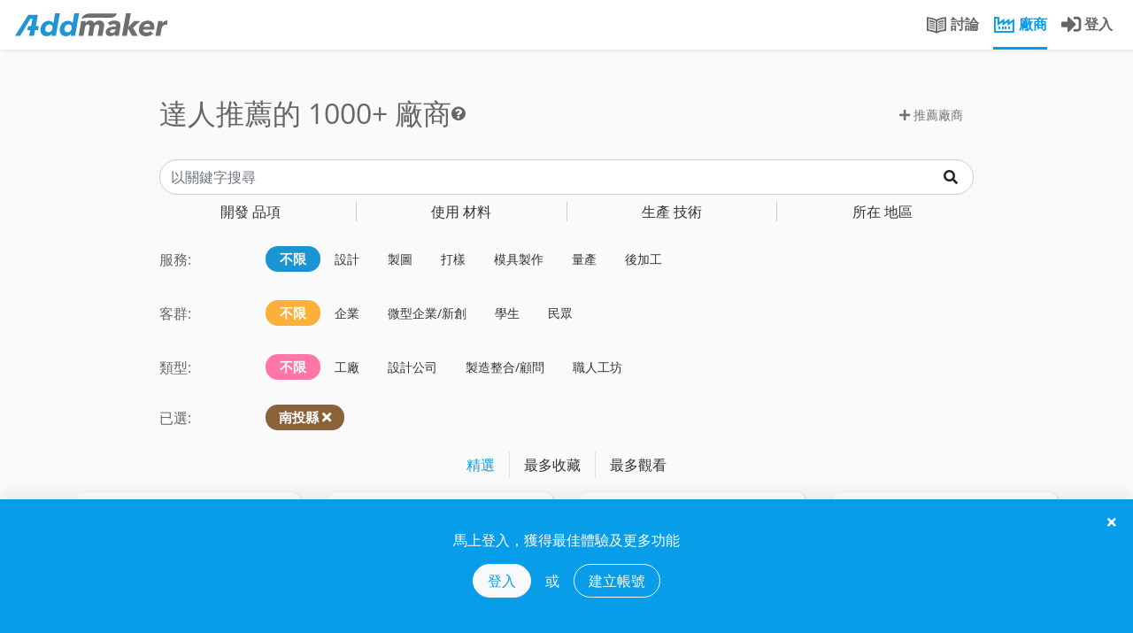

--- FILE ---
content_type: text/html; charset=utf-8
request_url: https://addmaker.tw/tw/factories?city=9&layout=search
body_size: 23152
content:
<!DOCTYPE html>
<html lang="zh-TW">
<head>

    <!-- Google Tag Manager -->
    <script>(function(w,d,s,l,i){w[l]=w[l]||[];w[l].push({'gtm.start':
        new Date().getTime(),event:'gtm.js'});var f=d.getElementsByTagName(s)[0],
          j=d.createElement(s),dl=l!='dataLayer'?'&l='+l:'';j.async=true;j.src=
'https://www.googletagmanager.com/gtm.js?id='+i+dl;f.parentNode.insertBefore(j,f);
          })(window,document,'script','dataLayer','GTM-PGT57XG');</script>
    <!-- End Google Tag Manager -->

    <meta charset="UTF-8">
    <meta name="viewport" content="width=device-width, initial-scale=1.0, maximum-scale=1.0, user-scalable=0" />

    <title>廠商列表 | AddMaker 加點製造</title>

    <link rel="shortcut icon" type="image/x-icon" href="/asset/images/logo/addmaker-logo-sq.png" />
    <meta name="generator" content="Allstars - https://the-allstars.com" />
    <meta property="fb:app_id" content="121474661843481" />
    <link rel="apple-touch-icon" sizes="57x57" href="/asset/images/logo/addmaker-logo-114.png" />
    <link rel="apple-touch-icon" sizes="114x114" href="/asset/images/logo/addmaker-logo-114.png" />
    <link rel="apple-touch-icon" sizes="72x72" href="/asset/images/logo/addmaker-logo-144.png" />
    <link rel="apple-touch-icon" sizes="144x144" href="/asset/images/logo/addmaker-logo-144.png" />
<meta name="csrf-token" content="58f9fe03fc73c07fbd71f1c72546ee7b" />
    <meta name="description" content="加點製造是屬於產品開發的專業社群，你可以在這裡討論設計與製造技術，也可以發現優秀的生產代工廠資源" />
    <meta property="og:description" content="加點製造是屬於產品開發的專業社群，你可以在這裡討論設計與製造技術，也可以發現優秀的生產代工廠資源" />
    <meta property="og:image" content="https://i.imgur.com/v4BGNQa.jpg" />

<link href="/asset/css/bootstrap/bootstrap.min.css?248658159d4b876d22a139a0412d6ee0" rel="stylesheet" />
    <link href="/asset/phoenix/css/chosen/bootstrap4-chosen.css?248658159d4b876d22a139a0412d6ee0" rel="stylesheet" />
    <link href="/asset/vendor/fontawesome/css/all.min.css?248658159d4b876d22a139a0412d6ee0" rel="stylesheet" />
    <link href="/asset/phoenix/css/bootstrap/awesome-checkbox.min.css?248658159d4b876d22a139a0412d6ee0" rel="stylesheet" />
    <link href="/asset/phoenix/css/silicone/silicone.min.css?248658159d4b876d22a139a0412d6ee0" rel="stylesheet" />
    <link href="/asset/css/addmaker-icons.min.css?248658159d4b876d22a139a0412d6ee0" rel="stylesheet" />
    <link href="/asset/css/pro-icon.min.css?248658159d4b876d22a139a0412d6ee0" rel="stylesheet" />
    <link href="/asset/vendor/alertifyjs/build/css/alertify.min.css?248658159d4b876d22a139a0412d6ee0" rel="stylesheet" />
    <link href="/asset/vendor/alertifyjs/build/css/themes/bootstrap.min.css?248658159d4b876d22a139a0412d6ee0" rel="stylesheet" />
    <link href="/asset/css/main.min.css?248658159d4b876d22a139a0412d6ee0" rel="stylesheet" />
    <style>
.fa.fab { font-family: 'Font Awesome 5 Brands'; }

/* Bootstrap Awesome Checkbox */.checkbox input[type=checkbox]:checked + label:after {  font-family: 'Font Awesome 5 Free';  content: "\f00c";  font-weight: 900;}.checkbox label:after {  font-size: 9px;  margin-top: .2em;}.checkbox label::before {  margin-top: .2em;}.checkbox input {  cursor: pointer;}.checkbox.single-checkbox {  margin: 0;  padding: 0;  width: 21px;}.checkbox.single-checkbox label {  padding: 0;}.checkbox.single-checkbox label::before,.checkbox.single-checkbox label::after,.checkbox.single-checkbox input[type=checkbox] {  margin: 0;}.checkbox.single-checkbox label::after {  padding-left: 2px;  padding-top: 0;}.checkbox.single-checkbox input[type=checkbox] {  width: 17px;  height: 17px;  display: none;}
    </style>

<link rel="copyright" href="https://the-allstars.com" />

<!-- Global site tag (gtag.js) - Google Analytics -->
    <script async src="https://www.googletagmanager.com/gtag/js?id=UA-109287609-1"></script>
    <script>
        window.dataLayer = window.dataLayer || [];

        function gtag() {
            dataLayer.push(arguments);
        }

        gtag('js', new Date());

        gtag('config', 'UA-109287609-1');
    </script>
    <meta name="facebook-domain-verification" content="la9v2n286o22iaxjlnaf7cuozq686h" />
</head>
<body
    class="package-luna view-factories layout-search ">

    <!-- Google Tag Manager (noscript) -->
    <noscript><iframe src=“https://www.googletagmanager.com/ns.html?id=GTM-PGT57XG”
            height=“0" width=“0” style="display:none;visibility:hidden;"></iframe></noscript>
    <!-- End Google Tag Manager (noscript) -->

    <header id="main-header-nav">
        <div class="navbar fixed-top navbar-expand-lg navbar-light">
            <div class="nav-top container-fluid flex-nowrap">
                                <a class="navbar-brand pr-4 logo" href="/tw/landing">
                    <img class="logo-desktop d-none d-lg-inline-block" src="/asset/images/logo/addmaker-logo-horz.svg" height="26" alt="AddMaker">
                    <img class="logo-mobile d-inline-block d-lg-none mx-3 mt-1" src="/asset/images/logo/addmaker-logo-horz.svg" height="18" alt="AddMaker">
                </a>
                <button class="close-search-menu-button btn btn-link align-self-start d-none mx-2">
                    <span class="fa fa-times" style="font-size: 1.5rem"></span>
                </button>

                <div class="navbar-collapse">
                    <search-bar id="main-searchbar" desktop data-route="factories">
        <div class="main-searchbar-wrapper px-lg-3 px-md-0 mb-1 mb-lg-0 d-none d-md-block">
    <div class="main-searchbar-inner">
        <div class="main-searchbar-selector" style="">
            <div class="knowledge-col">
                <div class="searchbar-col find-knowledge">
                    找問題                </div>
            </div>
            <div class="factory-col">
                <div class="searchbar-col find-factory">
                    搜廠商                </div>
            </div>
        </div>

        <div class="find-knowledge-form" style="display: none;">
            <form action="/tw/topics" method="get">
                <input class="main-searchbar-input" name="q" type="text" placeholder="輸入關鍵字..." />
            </form>
        </div>

        <div class="find-factory-form" style="display: none;">
            <form action="/tw/factories" method="get">
                <input class="main-searchbar-input" name="q" type="text" placeholder="輸入技術、材料等關鍵字..." />
                <input type="hidden" name="layout" value="search" />
            </form>
        </div>
    </div>
</div>
    </search-bar>

<ul class="nav navbar-nav ml-auto pl-2 flex-nowrap">
    <li class="nav-item d-none d-lg-block">
        <a class="nav-link " href="/tw/topics">
            <span class="addicon addicon-book"></span>
            <span class="d-none d-xl-inline">討論</span>
        </a>
    </li>

    <li class="nav-item d-none d-lg-block">
        <a class="nav-link active" href="/tw/factories">
            <span class="addicon addicon-factory"></span>
            <span class="d-none d-xl-inline">
                廠商            </span>
        </a>
    </li>

            <li class="nav-item d-none d-lg-inline-block">
            <a class="nav-link" href="/tw/login?return=aHR0cHM6Ly9hZGRtYWtlci50dy90dy9mYWN0b3JpZXM%2FY2l0eT05JmxheW91dD1zZWFyY2g%3D">
                <span class="fa fa-sign-in-alt" style="font-size: 1.4em; vertical-align: middle;"></span>
                <span class="d-none d-xl-inline">
                    登入                </span>
            </a>
        </li>
    </ul>
                </div>

                <div class="mobile-user-toggler align-self-center d-block d-lg-none mr-2">
                                            <a class="btn btn-link btn-rounded" href="/tw/login?return=aHR0cHM6Ly9hZGRtYWtlci50dy90dy9mYWN0b3JpZXM%2FY2l0eT05JmxheW91dD1zZWFyY2g%3D">
                            <span class="addicon fa fa-sign-in-alt" style="font-size: 1.4em;"></span>
                        </a>
                                    </div>

                <!--/.nav-collapse -->
            </div>

                        <div class="nav-bottom container-fluid d-lg-none">
                <ul class="nav w-100 nav-fill">
                    <li class="logo-bottom"><a href="/tw/landing"><img class="logo-mobile" src="/asset/images/logo/addmaker-logo-sq.svg" height="26" alt="AddMaker"></a></li>
                    <li class="nav-item">
                        <a class="nav-link "
                            href="/tw/topics">
                            <span class="addicon addicon-book"></span>
                            <span class="hidden-md hidden-sm">討論</span>
                        </a>
                    </li>

                    <li class="nav-item">
                        <a class="nav-link active"
                            href="/tw/factories">
                            <span class="addicon addicon-factory"></span>
                            <span class="hidden-md hidden-sm">
                                廠商                            </span>
                        </a>
                    </li>   

                                    </ul>
            </div>

                    </div>
        <script type="text/javascript">
            var bodyClass = document.body.classList,
                lastScrollY = 0;
            window.addEventListener('scroll', function(){
              var st = this.scrollY;
              // 判斷是向上捲動，而且捲軸超過 200px
              if( st > lastScrollY && lastScrollY > 60) {
                bodyClass.add('hideUp');
              }else{
                
                bodyClass.remove('hideUp');
              }
              lastScrollY = st;
            });     

        </script>
    </header>

    <search-menu id="search-menu-wrapper">
    <div class="search-menu xs-p-20 bg-white" style="display: none;">

        <div class="search-menu-inner std-tabs">

            <div class="pull-right xs-pt-5">
                <a class="close-search-menu-button" href="javascript://">
                    <span class="far fa-times fa-2x mt-n3 mr-n2"></span>
                </a>
            </div>

            <!-- Nav tabs -->
            <ul class="nav nav-tabs" role="tablist">
                <li role="presentation" class="nav-item">
                    <a class="nav-link active" href="#things" aria-controls="things" role="tab" data-toggle="tab">
                                                    開發品項                                            </a>
                </li>
                <li role="presentation" class="nav-item ">
                    <a class="nav-link" href="#material" aria-controls="material" role="tab" data-toggle="tab">
                                                    使用材料                                            </a>
                </li>
                <li role="presentation" class="nav-item ">
                    <a class="nav-link" href="#tech" aria-controls="tech" role="tab" data-toggle="tab">
                                                    生產技術                                            </a>
                </li>
                <li role="presentation" class="nav-item ">
                    <a class="nav-link" href="#cities" aria-controls="cities" role="tab" data-toggle="tab">
                                                    所在地區                                            </a>
                </li>
            </ul>

            <!-- Tab panes -->
            <div class="tab-content">
                <div role="tabpanel" class="tab-pane active" id="things">
                    <div class="float-group">
                                                    <div class="menu-column">
                                                                    <h3>家居產品</h3>
                                
                                <ul class="nav flex-column">
                                                                            <li>
                                            <a class="tag-link"
                                                href="https://addmaker.tw/tw/factories?city=9&amp;layout=search&amp;subject=67">
                                                家飾
                                            </a>
                                        </li>
                                                                            <li>
                                            <a class="tag-link"
                                                href="https://addmaker.tw/tw/factories?city=9&amp;layout=search&amp;subject=68">
                                                燈具
                                            </a>
                                        </li>
                                                                            <li>
                                            <a class="tag-link"
                                                href="https://addmaker.tw/tw/factories?city=9&amp;layout=search&amp;subject=69">
                                                儲物用品
                                            </a>
                                        </li>
                                                                            <li>
                                            <a class="tag-link"
                                                href="https://addmaker.tw/tw/factories?city=9&amp;layout=search&amp;subject=70">
                                                沙發
                                            </a>
                                        </li>
                                                                            <li>
                                            <a class="tag-link"
                                                href="https://addmaker.tw/tw/factories?city=9&amp;layout=search&amp;subject=71">
                                                桌椅
                                            </a>
                                        </li>
                                                                            <li>
                                            <a class="tag-link"
                                                href="https://addmaker.tw/tw/factories?city=9&amp;layout=search&amp;subject=89">
                                                廚具鍋具
                                            </a>
                                        </li>
                                                                            <li>
                                            <a class="tag-link"
                                                href="https://addmaker.tw/tw/factories?city=9&amp;layout=search&amp;subject=270">
                                                辦公用品
                                            </a>
                                        </li>
                                                                            <li>
                                            <a class="tag-link"
                                                href="https://addmaker.tw/tw/factories?city=9&amp;layout=search&amp;subject=91">
                                                辦公家具
                                            </a>
                                        </li>
                                                                            <li>
                                            <a class="tag-link"
                                                href="https://addmaker.tw/tw/factories?city=9&amp;layout=search&amp;subject=92">
                                                戶外家具
                                            </a>
                                        </li>
                                                                            <li>
                                            <a class="tag-link"
                                                href="https://addmaker.tw/tw/factories?city=9&amp;layout=search&amp;subject=93">
                                                儲物家具
                                            </a>
                                        </li>
                                                                            <li>
                                            <a class="tag-link"
                                                href="https://addmaker.tw/tw/factories?city=9&amp;layout=search&amp;subject=97">
                                                居家五金
                                            </a>
                                        </li>
                                                                            <li>
                                            <a class="tag-link"
                                                href="https://addmaker.tw/tw/factories?city=9&amp;layout=search&amp;subject=285">
                                                清潔用品
                                            </a>
                                        </li>
                                                                            <li>
                                            <a class="tag-link"
                                                href="https://addmaker.tw/tw/factories?city=9&amp;layout=search&amp;subject=288">
                                                杯瓶壺
                                            </a>
                                        </li>
                                                                    </ul>
                            </div>
                                                    <div class="menu-column">
                                                                    <h3>穿戴用品</h3>
                                
                                <ul class="nav flex-column">
                                                                            <li>
                                            <a class="tag-link"
                                                href="https://addmaker.tw/tw/factories?city=9&amp;layout=search&amp;subject=74">
                                                珠寶飾品
                                            </a>
                                        </li>
                                                                            <li>
                                            <a class="tag-link"
                                                href="https://addmaker.tw/tw/factories?city=9&amp;layout=search&amp;subject=75">
                                                成衣/服飾
                                            </a>
                                        </li>
                                                                            <li>
                                            <a class="tag-link"
                                                href="https://addmaker.tw/tw/factories?city=9&amp;layout=search&amp;subject=76">
                                                鞋
                                            </a>
                                        </li>
                                                                            <li>
                                            <a class="tag-link"
                                                href="https://addmaker.tw/tw/factories?city=9&amp;layout=search&amp;subject=77">
                                                包袋
                                            </a>
                                        </li>
                                                                            <li>
                                            <a class="tag-link"
                                                href="https://addmaker.tw/tw/factories?city=9&amp;layout=search&amp;subject=98">
                                                眼鏡
                                            </a>
                                        </li>
                                                                            <li>
                                            <a class="tag-link"
                                                href="https://addmaker.tw/tw/factories?city=9&amp;layout=search&amp;subject=284">
                                                雨具
                                            </a>
                                        </li>
                                                                            <li>
                                            <a class="tag-link"
                                                href="https://addmaker.tw/tw/factories?city=9&amp;layout=search&amp;subject=311">
                                                時尚配件
                                            </a>
                                        </li>
                                                                            <li>
                                            <a class="tag-link"
                                                href="https://addmaker.tw/tw/factories?city=9&amp;layout=search&amp;subject=318">
                                                織帶
                                            </a>
                                        </li>
                                                                            <li>
                                            <a class="tag-link"
                                                href="https://addmaker.tw/tw/factories?city=9&amp;layout=search&amp;subject=368">
                                                拉鍊
                                            </a>
                                        </li>
                                                                    </ul>
                            </div>
                                                    <div class="menu-column">
                                                                    <h3>電子產品</h3>
                                
                                <ul class="nav flex-column">
                                                                            <li>
                                            <a class="tag-link"
                                                href="https://addmaker.tw/tw/factories?city=9&amp;layout=search&amp;subject=86">
                                                3C產品
                                            </a>
                                        </li>
                                                                            <li>
                                            <a class="tag-link"
                                                href="https://addmaker.tw/tw/factories?city=9&amp;layout=search&amp;subject=87">
                                                3C配件
                                            </a>
                                        </li>
                                                                            <li>
                                            <a class="tag-link"
                                                href="https://addmaker.tw/tw/factories?city=9&amp;layout=search&amp;subject=104">
                                                電子零件
                                            </a>
                                        </li>
                                                                            <li>
                                            <a class="tag-link"
                                                href="https://addmaker.tw/tw/factories?city=9&amp;layout=search&amp;subject=225">
                                                家電
                                            </a>
                                        </li>
                                                                            <li>
                                            <a class="tag-link"
                                                href="https://addmaker.tw/tw/factories?city=9&amp;layout=search&amp;subject=384">
                                                工業電腦產品
                                            </a>
                                        </li>
                                                                    </ul>
                            </div>
                                                    <div class="menu-column">
                                                                    <h3>機械產品</h3>
                                
                                <ul class="nav flex-column">
                                                                            <li>
                                            <a class="tag-link"
                                                href="https://addmaker.tw/tw/factories?city=9&amp;layout=search&amp;subject=106">
                                                手工具
                                            </a>
                                        </li>
                                                                            <li>
                                            <a class="tag-link"
                                                href="https://addmaker.tw/tw/factories?city=9&amp;layout=search&amp;subject=107">
                                                工業用品
                                            </a>
                                        </li>
                                                                            <li>
                                            <a class="tag-link"
                                                href="https://addmaker.tw/tw/factories?city=9&amp;layout=search&amp;subject=108">
                                                電動工具
                                            </a>
                                        </li>
                                                                            <li>
                                            <a class="tag-link"
                                                href="https://addmaker.tw/tw/factories?city=9&amp;layout=search&amp;subject=109">
                                                機械零件
                                            </a>
                                        </li>
                                                                            <li>
                                            <a class="tag-link"
                                                href="https://addmaker.tw/tw/factories?city=9&amp;layout=search&amp;subject=220">
                                                交通工具
                                            </a>
                                        </li>
                                                                            <li>
                                            <a class="tag-link"
                                                href="https://addmaker.tw/tw/factories?city=9&amp;layout=search&amp;subject=378">
                                                工業輔具
                                            </a>
                                        </li>
                                                                            <li>
                                            <a class="tag-link"
                                                href="https://addmaker.tw/tw/factories?city=9&amp;layout=search&amp;subject=386">
                                                工具機
                                            </a>
                                        </li>
                                                                    </ul>
                            </div>
                                                    <div class="menu-column">
                                                                    <h3>包裝</h3>
                                
                                <ul class="nav flex-column">
                                                                            <li>
                                            <a class="tag-link"
                                                href="https://addmaker.tw/tw/factories?city=9&amp;layout=search&amp;subject=99">
                                                平面宣傳
                                            </a>
                                        </li>
                                                                            <li>
                                            <a class="tag-link"
                                                href="https://addmaker.tw/tw/factories?city=9&amp;layout=search&amp;subject=100">
                                                禮品包裝
                                            </a>
                                        </li>
                                                                            <li>
                                            <a class="tag-link"
                                                href="https://addmaker.tw/tw/factories?city=9&amp;layout=search&amp;subject=101">
                                                食品飲料包裝
                                            </a>
                                        </li>
                                                                            <li>
                                            <a class="tag-link"
                                                href="https://addmaker.tw/tw/factories?city=9&amp;layout=search&amp;subject=102">
                                                保健用品包裝
                                            </a>
                                        </li>
                                                                            <li>
                                            <a class="tag-link"
                                                href="https://addmaker.tw/tw/factories?city=9&amp;layout=search&amp;subject=103">
                                                化工瓶罐
                                            </a>
                                        </li>
                                                                            <li>
                                            <a class="tag-link"
                                                href="https://addmaker.tw/tw/factories?city=9&amp;layout=search&amp;subject=291">
                                                自黏\標籤貼紙
                                            </a>
                                        </li>
                                                                            <li>
                                            <a class="tag-link"
                                                href="https://addmaker.tw/tw/factories?city=9&amp;layout=search&amp;subject=367">
                                                紙箱/紙盒
                                            </a>
                                        </li>
                                                                    </ul>
                            </div>
                                                    <div class="menu-column">
                                                                    <h3>其他產品</h3>
                                
                                <ul class="nav flex-column">
                                                                            <li>
                                            <a class="tag-link"
                                                href="https://addmaker.tw/tw/factories?city=9&amp;layout=search&amp;subject=223">
                                                醫療用品
                                            </a>
                                        </li>
                                                                            <li>
                                            <a class="tag-link"
                                                href="https://addmaker.tw/tw/factories?city=9&amp;layout=search&amp;subject=266">
                                                玩具、公仔
                                            </a>
                                        </li>
                                                                            <li>
                                            <a class="tag-link"
                                                href="https://addmaker.tw/tw/factories?city=9&amp;layout=search&amp;subject=276">
                                                化妝品/保養品
                                            </a>
                                        </li>
                                                                            <li>
                                            <a class="tag-link"
                                                href="https://addmaker.tw/tw/factories?city=9&amp;layout=search&amp;subject=289">
                                                禮贈品
                                            </a>
                                        </li>
                                                                            <li>
                                            <a class="tag-link"
                                                href="https://addmaker.tw/tw/factories?city=9&amp;layout=search&amp;subject=320">
                                                藝術雕塑
                                            </a>
                                        </li>
                                                                            <li>
                                            <a class="tag-link"
                                                href="https://addmaker.tw/tw/factories?city=9&amp;layout=search&amp;subject=78">
                                                運動用品
                                            </a>
                                        </li>
                                                                            <li>
                                            <a class="tag-link"
                                                href="https://addmaker.tw/tw/factories?city=9&amp;layout=search&amp;subject=377">
                                                卡牌、桌遊產品
                                            </a>
                                        </li>
                                                                            <li>
                                            <a class="tag-link"
                                                href="https://addmaker.tw/tw/factories?city=9&amp;layout=search&amp;subject=389">
                                                原物料
                                            </a>
                                        </li>
                                                                    </ul>
                            </div>
                                            </div>
                </div>
                <div role="tabpanel" class="tab-pane" id="tech">
                    <div class="float-group">
                                                    <div class="menu-column">
                                                                    <h3>切削加工</h3>
                                
                                <ul class="nav flex-column">
                                                                            <li>
                                            <a class="tag-link"
                                                href="https://addmaker.tw/tw/factories?city=9&amp;layout=search&amp;subject=31">
                                                車床加工
                                            </a>
                                        </li>
                                                                            <li>
                                            <a class="tag-link"
                                                href="https://addmaker.tw/tw/factories?city=9&amp;layout=search&amp;subject=34">
                                                銑削加工
                                            </a>
                                        </li>
                                                                            <li>
                                            <a class="tag-link"
                                                href="https://addmaker.tw/tw/factories?city=9&amp;layout=search&amp;subject=32">
                                                搪孔
                                            </a>
                                        </li>
                                                                            <li>
                                            <a class="tag-link"
                                                href="https://addmaker.tw/tw/factories?city=9&amp;layout=search&amp;subject=33">
                                                鑽孔
                                            </a>
                                        </li>
                                                                            <li>
                                            <a class="tag-link"
                                                href="https://addmaker.tw/tw/factories?city=9&amp;layout=search&amp;subject=35">
                                                拉削
                                            </a>
                                        </li>
                                                                            <li>
                                            <a class="tag-link"
                                                href="https://addmaker.tw/tw/factories?city=9&amp;layout=search&amp;subject=112">
                                                CNC 數控加工
                                            </a>
                                        </li>
                                                                            <li>
                                            <a class="tag-link"
                                                href="https://addmaker.tw/tw/factories?city=9&amp;layout=search&amp;subject=40">
                                                放電加工 EDM
                                            </a>
                                        </li>
                                                                            <li>
                                            <a class="tag-link"
                                                href="https://addmaker.tw/tw/factories?city=9&amp;layout=search&amp;subject=116">
                                                電弧加工
                                            </a>
                                        </li>
                                                                            <li>
                                            <a class="tag-link"
                                                href="https://addmaker.tw/tw/factories?city=9&amp;layout=search&amp;subject=227">
                                                雕刻
                                            </a>
                                        </li>
                                                                            <li>
                                            <a class="tag-link"
                                                href="https://addmaker.tw/tw/factories?city=9&amp;layout=search&amp;subject=115">
                                                外曲面車坯
                                            </a>
                                        </li>
                                                                    </ul>
                            </div>
                                                    <div class="menu-column">
                                                                    <h3>板材加工</h3>
                                
                                <ul class="nav flex-column">
                                                                            <li>
                                            <a class="tag-link"
                                                href="https://addmaker.tw/tw/factories?city=9&amp;layout=search&amp;subject=38">
                                                刀模裁切
                                            </a>
                                        </li>
                                                                            <li>
                                            <a class="tag-link"
                                                href="https://addmaker.tw/tw/factories?city=9&amp;layout=search&amp;subject=39">
                                                水刀裁切
                                            </a>
                                        </li>
                                                                            <li>
                                            <a class="tag-link"
                                                href="https://addmaker.tw/tw/factories?city=9&amp;layout=search&amp;subject=41">
                                                雷射切割
                                            </a>
                                        </li>
                                                                            <li>
                                            <a class="tag-link"
                                                href="https://addmaker.tw/tw/factories?city=9&amp;layout=search&amp;subject=117">
                                                氧乙炔切割
                                            </a>
                                        </li>
                                                                            <li>
                                            <a class="tag-link"
                                                href="https://addmaker.tw/tw/factories?city=9&amp;layout=search&amp;subject=118">
                                                折板彎折
                                            </a>
                                        </li>
                                                                            <li>
                                            <a class="tag-link"
                                                href="https://addmaker.tw/tw/factories?city=9&amp;layout=search&amp;subject=121">
                                                旋壓成型
                                            </a>
                                        </li>
                                                                            <li>
                                            <a class="tag-link"
                                                href="https://addmaker.tw/tw/factories?city=9&amp;layout=search&amp;subject=129">
                                                合板彎折成型
                                            </a>
                                        </li>
                                                                            <li>
                                            <a class="tag-link"
                                                href="https://addmaker.tw/tw/factories?city=9&amp;layout=search&amp;subject=131">
                                                合板壓製成型
                                            </a>
                                        </li>
                                                                            <li>
                                            <a class="tag-link"
                                                href="https://addmaker.tw/tw/factories?city=9&amp;layout=search&amp;subject=274">
                                                衝壓(沖壓)
                                            </a>
                                        </li>
                                                                    </ul>
                            </div>
                                                    <div class="menu-column">
                                                                    <h3>連續板材</h3>
                                
                                <ul class="nav flex-column">
                                                                            <li>
                                            <a class="tag-link"
                                                href="https://addmaker.tw/tw/factories?city=9&amp;layout=search&amp;subject=150">
                                                彎管
                                            </a>
                                        </li>
                                                                            <li>
                                            <a class="tag-link"
                                                href="https://addmaker.tw/tw/factories?city=9&amp;layout=search&amp;subject=43">
                                                壓延成型
                                            </a>
                                        </li>
                                                                            <li>
                                            <a class="tag-link"
                                                href="https://addmaker.tw/tw/factories?city=9&amp;layout=search&amp;subject=44">
                                                吹膜成型
                                            </a>
                                        </li>
                                                                            <li>
                                            <a class="tag-link"
                                                href="https://addmaker.tw/tw/factories?city=9&amp;layout=search&amp;subject=46">
                                                擠製成型(擠型)
                                            </a>
                                        </li>
                                                                            <li>
                                            <a class="tag-link"
                                                href="https://addmaker.tw/tw/factories?city=9&amp;layout=search&amp;subject=47">
                                                拉擠成型
                                            </a>
                                        </li>
                                                                            <li>
                                            <a class="tag-link"
                                                href="https://addmaker.tw/tw/factories?city=9&amp;layout=search&amp;subject=133">
                                                拉鍛成型
                                            </a>
                                        </li>
                                                                            <li>
                                            <a class="tag-link"
                                                href="https://addmaker.tw/tw/factories?city=9&amp;layout=search&amp;subject=134">
                                                滾軋成型
                                            </a>
                                        </li>
                                                                            <li>
                                            <a class="tag-link"
                                                href="https://addmaker.tw/tw/factories?city=9&amp;layout=search&amp;subject=136">
                                                預編金屬網
                                            </a>
                                        </li>
                                                                            <li>
                                            <a class="tag-link"
                                                href="https://addmaker.tw/tw/factories?city=9&amp;layout=search&amp;subject=137">
                                                實木薄片刨切
                                            </a>
                                        </li>
                                                                    </ul>
                            </div>
                                                    <div class="menu-column">
                                                                    <h3>接合</h3>
                                
                                <ul class="nav flex-column">
                                                                            <li>
                                            <a class="tag-link"
                                                href="https://addmaker.tw/tw/factories?city=9&amp;layout=search&amp;subject=211">
                                                焊接
                                            </a>
                                        </li>
                                                                            <li>
                                            <a class="tag-link"
                                                href="https://addmaker.tw/tw/factories?city=9&amp;layout=search&amp;subject=212">
                                                電弧焊
                                            </a>
                                        </li>
                                                                            <li>
                                            <a class="tag-link"
                                                href="https://addmaker.tw/tw/factories?city=9&amp;layout=search&amp;subject=214">
                                                木工榫接
                                            </a>
                                        </li>
                                                                            <li>
                                            <a class="tag-link"
                                                href="https://addmaker.tw/tw/factories?city=9&amp;layout=search&amp;subject=317">
                                                表面貼焊(SMT)
                                            </a>
                                        </li>
                                                                            <li>
                                            <a class="tag-link"
                                                href="https://addmaker.tw/tw/factories?city=9&amp;layout=search&amp;subject=387">
                                                貼合(熱壓合)
                                            </a>
                                        </li>
                                                                    </ul>
                            </div>
                                                    <div class="menu-column">
                                                                    <h3>薄殼</h3>
                                
                                <ul class="nav flex-column">
                                                                            <li>
                                            <a class="tag-link"
                                                href="https://addmaker.tw/tw/factories?city=9&amp;layout=search&amp;subject=49">
                                                玻璃吹出成型
                                            </a>
                                        </li>
                                                                            <li>
                                            <a class="tag-link"
                                                href="https://addmaker.tw/tw/factories?city=9&amp;layout=search&amp;subject=50">
                                                玻璃熱塑拉絲成型
                                            </a>
                                        </li>
                                                                            <li>
                                            <a class="tag-link"
                                                href="https://addmaker.tw/tw/factories?city=9&amp;layout=search&amp;subject=52">
                                                玻璃模造成型
                                            </a>
                                        </li>
                                                                            <li>
                                            <a class="tag-link"
                                                href="https://addmaker.tw/tw/factories?city=9&amp;layout=search&amp;subject=53">
                                                塑膠吹氣成型
                                            </a>
                                        </li>
                                                                            <li>
                                            <a class="tag-link"
                                                href="https://addmaker.tw/tw/factories?city=9&amp;layout=search&amp;subject=140">
                                                浸漬成型
                                            </a>
                                        </li>
                                                                            <li>
                                            <a class="tag-link"
                                                href="https://addmaker.tw/tw/factories?city=9&amp;layout=search&amp;subject=142">
                                                金屬液壓成型
                                            </a>
                                        </li>
                                                                            <li>
                                            <a class="tag-link"
                                                href="https://addmaker.tw/tw/factories?city=9&amp;layout=search&amp;subject=144">
                                                紙漿成型
                                            </a>
                                        </li>
                                                                            <li>
                                            <a class="tag-link"
                                                href="https://addmaker.tw/tw/factories?city=9&amp;layout=search&amp;subject=148">
                                                纏繞成型
                                            </a>
                                        </li>
                                                                            <li>
                                            <a class="tag-link"
                                                href="https://addmaker.tw/tw/factories?city=9&amp;layout=search&amp;subject=149">
                                                電鑄成型
                                            </a>
                                        </li>
                                                                            <li>
                                            <a class="tag-link"
                                                href="https://addmaker.tw/tw/factories?city=9&amp;layout=search&amp;subject=124">
                                                熱壓/真空成型
                                            </a>
                                        </li>
                                                                            <li>
                                            <a class="tag-link"
                                                href="https://addmaker.tw/tw/factories?city=9&amp;layout=search&amp;subject=305">
                                                手拉胚
                                            </a>
                                        </li>
                                                                            <li>
                                            <a class="tag-link"
                                                href="https://addmaker.tw/tw/factories?city=9&amp;layout=search&amp;subject=321">
                                                離心鑄造
                                            </a>
                                        </li>
                                                                            <li>
                                            <a class="tag-link"
                                                href="https://addmaker.tw/tw/factories?city=9&amp;layout=search&amp;subject=138">
                                                射吹成型
                                            </a>
                                        </li>
                                                                            <li>
                                            <a class="tag-link"
                                                href="https://addmaker.tw/tw/factories?city=9&amp;layout=search&amp;subject=139">
                                                擠吹成型
                                            </a>
                                        </li>
                                                                    </ul>
                            </div>
                                                    <div class="menu-column">
                                                                    <h3>實心物件成型</h3>
                                
                                <ul class="nav flex-column">
                                                                            <li>
                                            <a class="tag-link"
                                                href="https://addmaker.tw/tw/factories?city=9&amp;layout=search&amp;subject=56">
                                                熱均壓成型
                                            </a>
                                        </li>
                                                                            <li>
                                            <a class="tag-link"
                                                href="https://addmaker.tw/tw/factories?city=9&amp;layout=search&amp;subject=57">
                                                冷均壓成型
                                            </a>
                                        </li>
                                                                            <li>
                                            <a class="tag-link"
                                                href="https://addmaker.tw/tw/factories?city=9&amp;layout=search&amp;subject=155">
                                                粉末冶金
                                            </a>
                                        </li>
                                                                            <li>
                                            <a class="tag-link"
                                                href="https://addmaker.tw/tw/factories?city=9&amp;layout=search&amp;subject=55">
                                                燒結
                                            </a>
                                        </li>
                                                                            <li>
                                            <a class="tag-link"
                                                href="https://addmaker.tw/tw/factories?city=9&amp;layout=search&amp;subject=58">
                                                壓縮成型
                                            </a>
                                        </li>
                                                                            <li>
                                            <a class="tag-link"
                                                href="https://addmaker.tw/tw/factories?city=9&amp;layout=search&amp;subject=151">
                                                發泡成型
                                            </a>
                                        </li>
                                                                            <li>
                                            <a class="tag-link"
                                                href="https://addmaker.tw/tw/factories?city=9&amp;layout=search&amp;subject=154">
                                                鍛造
                                            </a>
                                        </li>
                                                                    </ul>
                            </div>
                                                    <div class="menu-column">
                                                                    <h3>複雜造型</h3>
                                
                                <ul class="nav flex-column">
                                                                            <li>
                                            <a class="tag-link"
                                                href="https://addmaker.tw/tw/factories?city=9&amp;layout=search&amp;subject=168">
                                                3D列印
                                            </a>
                                        </li>
                                                                            <li>
                                            <a class="tag-link"
                                                href="https://addmaker.tw/tw/factories?city=9&amp;layout=search&amp;subject=61">
                                                塑膠射出成型
                                            </a>
                                        </li>
                                                                            <li>
                                            <a class="tag-link"
                                                href="https://addmaker.tw/tw/factories?city=9&amp;layout=search&amp;subject=161">
                                                壓鑄
                                            </a>
                                        </li>
                                                                            <li>
                                            <a class="tag-link"
                                                href="https://addmaker.tw/tw/factories?city=9&amp;layout=search&amp;subject=163">
                                                脫蠟鑄造
                                            </a>
                                        </li>
                                                                            <li>
                                            <a class="tag-link"
                                                href="https://addmaker.tw/tw/factories?city=9&amp;layout=search&amp;subject=164">
                                                砂模鑄造
                                            </a>
                                        </li>
                                                                            <li>
                                            <a class="tag-link"
                                                href="https://addmaker.tw/tw/factories?city=9&amp;layout=search&amp;subject=380">
                                                重力鑄造
                                            </a>
                                        </li>
                                                                            <li>
                                            <a class="tag-link"
                                                href="https://addmaker.tw/tw/factories?city=9&amp;layout=search&amp;subject=165">
                                                玻璃壓製成型
                                            </a>
                                        </li>
                                                                            <li>
                                            <a class="tag-link"
                                                href="https://addmaker.tw/tw/factories?city=9&amp;layout=search&amp;subject=141">
                                                陶瓷注漿成型
                                            </a>
                                        </li>
                                                                            <li>
                                            <a class="tag-link"
                                                href="https://addmaker.tw/tw/factories?city=9&amp;layout=search&amp;subject=287">
                                                灌注成型(翻模)
                                            </a>
                                        </li>
                                                                            <li>
                                            <a class="tag-link"
                                                href="https://addmaker.tw/tw/factories?city=9&amp;layout=search&amp;subject=375">
                                                旋轉成型
                                            </a>
                                        </li>
                                                                    </ul>
                            </div>
                                                    <div class="menu-column">
                                                                    <h3>表面處理</h3>
                                
                                <ul class="nav flex-column">
                                                                            <li>
                                            <a class="tag-link"
                                                href="https://addmaker.tw/tw/factories?city=9&amp;layout=search&amp;subject=269">
                                                研磨、拋光
                                            </a>
                                        </li>
                                                                            <li>
                                            <a class="tag-link"
                                                href="https://addmaker.tw/tw/factories?city=9&amp;layout=search&amp;subject=172">
                                                植絨
                                            </a>
                                        </li>
                                                                            <li>
                                            <a class="tag-link"
                                                href="https://addmaker.tw/tw/factories?city=9&amp;layout=search&amp;subject=173">
                                                蝕刻
                                            </a>
                                        </li>
                                                                            <li>
                                            <a class="tag-link"
                                                href="https://addmaker.tw/tw/factories?city=9&amp;layout=search&amp;subject=178">
                                                噴砂
                                            </a>
                                        </li>
                                                                            <li>
                                            <a class="tag-link"
                                                href="https://addmaker.tw/tw/factories?city=9&amp;layout=search&amp;subject=174">
                                                電鍍
                                            </a>
                                        </li>
                                                                            <li>
                                            <a class="tag-link"
                                                href="https://addmaker.tw/tw/factories?city=9&amp;layout=search&amp;subject=180">
                                                陽極處理
                                            </a>
                                        </li>
                                                                            <li>
                                            <a class="tag-link"
                                                href="https://addmaker.tw/tw/factories?city=9&amp;layout=search&amp;subject=175">
                                                液體噴塗
                                            </a>
                                        </li>
                                                                            <li>
                                            <a class="tag-link"
                                                href="https://addmaker.tw/tw/factories?city=9&amp;layout=search&amp;subject=176">
                                                粉末噴塗
                                            </a>
                                        </li>
                                                                            <li>
                                            <a class="tag-link"
                                                href="https://addmaker.tw/tw/factories?city=9&amp;layout=search&amp;subject=179">
                                                酸洗
                                            </a>
                                        </li>
                                                                            <li>
                                            <a class="tag-link"
                                                href="https://addmaker.tw/tw/factories?city=9&amp;layout=search&amp;subject=290">
                                                水轉印
                                            </a>
                                        </li>
                                                                            <li>
                                            <a class="tag-link"
                                                href="https://addmaker.tw/tw/factories?city=9&amp;layout=search&amp;subject=158">
                                                模內、模外裝飾
                                            </a>
                                        </li>
                                                                            <li>
                                            <a class="tag-link"
                                                href="https://addmaker.tw/tw/factories?city=9&amp;layout=search&amp;subject=170">
                                                真空濺鍍
                                            </a>
                                        </li>
                                                                    </ul>
                            </div>
                                                    <div class="menu-column">
                                                                    <h3>印刷</h3>
                                
                                <ul class="nav flex-column">
                                                                            <li>
                                            <a class="tag-link"
                                                href="https://addmaker.tw/tw/factories?city=9&amp;layout=search&amp;subject=171">
                                                熱昇華染料印刷
                                            </a>
                                        </li>
                                                                            <li>
                                            <a class="tag-link"
                                                href="https://addmaker.tw/tw/factories?city=9&amp;layout=search&amp;subject=219">
                                                拼版印刷
                                            </a>
                                        </li>
                                                                            <li>
                                            <a class="tag-link"
                                                href="https://addmaker.tw/tw/factories?city=9&amp;layout=search&amp;subject=217">
                                                專版印刷
                                            </a>
                                        </li>
                                                                            <li>
                                            <a class="tag-link"
                                                href="https://addmaker.tw/tw/factories?city=9&amp;layout=search&amp;subject=218">
                                                數位印刷
                                            </a>
                                        </li>
                                                                            <li>
                                            <a class="tag-link"
                                                href="https://addmaker.tw/tw/factories?city=9&amp;layout=search&amp;subject=182">
                                                網版印刷
                                            </a>
                                        </li>
                                                                            <li>
                                            <a class="tag-link"
                                                href="https://addmaker.tw/tw/factories?city=9&amp;layout=search&amp;subject=226">
                                                UV印刷
                                            </a>
                                        </li>
                                                                            <li>
                                            <a class="tag-link"
                                                href="https://addmaker.tw/tw/factories?city=9&amp;layout=search&amp;subject=229">
                                                大圖輸出
                                            </a>
                                        </li>
                                                                            <li>
                                            <a class="tag-link"
                                                href="https://addmaker.tw/tw/factories?city=9&amp;layout=search&amp;subject=183">
                                                移印
                                            </a>
                                        </li>
                                                                            <li>
                                            <a class="tag-link"
                                                href="https://addmaker.tw/tw/factories?city=9&amp;layout=search&amp;subject=383">
                                                熱轉印
                                            </a>
                                        </li>
                                                                    </ul>
                            </div>
                                                    <div class="menu-column">
                                                                    <h3>縫紉、編織</h3>
                                
                                <ul class="nav flex-column">
                                                                            <li>
                                            <a class="tag-link"
                                                href="https://addmaker.tw/tw/factories?city=9&amp;layout=search&amp;subject=298">
                                                電腦打版
                                            </a>
                                        </li>
                                                                            <li>
                                            <a class="tag-link"
                                                href="https://addmaker.tw/tw/factories?city=9&amp;layout=search&amp;subject=299">
                                                立裁
                                            </a>
                                        </li>
                                                                            <li>
                                            <a class="tag-link"
                                                href="https://addmaker.tw/tw/factories?city=9&amp;layout=search&amp;subject=297">
                                                人工打版
                                            </a>
                                        </li>
                                                                            <li>
                                            <a class="tag-link"
                                                href="https://addmaker.tw/tw/factories?city=9&amp;layout=search&amp;subject=301">
                                                人工縫
                                            </a>
                                        </li>
                                                                            <li>
                                            <a class="tag-link"
                                                href="https://addmaker.tw/tw/factories?city=9&amp;layout=search&amp;subject=302">
                                                機縫
                                            </a>
                                        </li>
                                                                            <li>
                                            <a class="tag-link"
                                                href="https://addmaker.tw/tw/factories?city=9&amp;layout=search&amp;subject=303">
                                                特殊縫
                                            </a>
                                        </li>
                                                                            <li>
                                            <a class="tag-link"
                                                href="https://addmaker.tw/tw/factories?city=9&amp;layout=search&amp;subject=372">
                                                手工編織
                                            </a>
                                        </li>
                                                                            <li>
                                            <a class="tag-link"
                                                href="https://addmaker.tw/tw/factories?city=9&amp;layout=search&amp;subject=373">
                                                機器編織
                                            </a>
                                        </li>
                                                                    </ul>
                            </div>
                                            </div>
                </div>
                <div role="tabpanel" class="tab-pane" id="material">
                    <div class="float-group">
                                                    <div class="menu-column">
                                                                    <h3>熱塑性泛用塑膠</h3>
                                
                                <ul class="nav flex-column">
                                                                            <li>
                                            <a class="tag-link"
                                                href="https://addmaker.tw/tw/factories?city=9&amp;layout=search&amp;subject=247">
                                                聚乙烯(PE)
                                            </a>
                                        </li>
                                                                            <li>
                                            <a class="tag-link"
                                                href="https://addmaker.tw/tw/factories?city=9&amp;layout=search&amp;subject=248">
                                                聚丙烯(PP)
                                            </a>
                                        </li>
                                                                            <li>
                                            <a class="tag-link"
                                                href="https://addmaker.tw/tw/factories?city=9&amp;layout=search&amp;subject=249">
                                                聚苯乙烯(PS)
                                            </a>
                                        </li>
                                                                            <li>
                                            <a class="tag-link"
                                                href="https://addmaker.tw/tw/factories?city=9&amp;layout=search&amp;subject=250">
                                                聚氯乙烯(PVC)
                                            </a>
                                        </li>
                                                                            <li>
                                            <a class="tag-link"
                                                href="https://addmaker.tw/tw/factories?city=9&amp;layout=search&amp;subject=251">
                                                ABS
                                            </a>
                                        </li>
                                                                            <li>
                                            <a class="tag-link"
                                                href="https://addmaker.tw/tw/factories?city=9&amp;layout=search&amp;subject=252">
                                                壓克力(PMMA)
                                            </a>
                                        </li>
                                                                            <li>
                                            <a class="tag-link"
                                                href="https://addmaker.tw/tw/factories?city=9&amp;layout=search&amp;subject=263">
                                                超塑烯 (EVA)
                                            </a>
                                        </li>
                                                                            <li>
                                            <a class="tag-link"
                                                href="https://addmaker.tw/tw/factories?city=9&amp;layout=search&amp;subject=265">
                                                聚乳酸(PLA)
                                            </a>
                                        </li>
                                                                            <li>
                                            <a class="tag-link"
                                                href="https://addmaker.tw/tw/factories?city=9&amp;layout=search&amp;subject=388">
                                                熱塑性聚氨酯(TPU)
                                            </a>
                                        </li>
                                                                    </ul>
                            </div>
                                                    <div class="menu-column">
                                                                    <h3>熱塑性工程塑膠</h3>
                                
                                <ul class="nav flex-column">
                                                                            <li>
                                            <a class="tag-link"
                                                href="https://addmaker.tw/tw/factories?city=9&amp;layout=search&amp;subject=253">
                                                尼龍 (PA)
                                            </a>
                                        </li>
                                                                            <li>
                                            <a class="tag-link"
                                                href="https://addmaker.tw/tw/factories?city=9&amp;layout=search&amp;subject=254">
                                                聚甲醛(POM)
                                            </a>
                                        </li>
                                                                            <li>
                                            <a class="tag-link"
                                                href="https://addmaker.tw/tw/factories?city=9&amp;layout=search&amp;subject=255">
                                                聚對苯二甲酸乙二酯 (PET)
                                            </a>
                                        </li>
                                                                            <li>
                                            <a class="tag-link"
                                                href="https://addmaker.tw/tw/factories?city=9&amp;layout=search&amp;subject=256">
                                                聚碳酸酯 (PC)
                                            </a>
                                        </li>
                                                                            <li>
                                            <a class="tag-link"
                                                href="https://addmaker.tw/tw/factories?city=9&amp;layout=search&amp;subject=257">
                                                共聚聚酯 (PETG)
                                            </a>
                                        </li>
                                                                    </ul>
                            </div>
                                                    <div class="menu-column">
                                                                    <h3>熱固性塑膠</h3>
                                
                                <ul class="nav flex-column">
                                                                            <li>
                                            <a class="tag-link"
                                                href="https://addmaker.tw/tw/factories?city=9&amp;layout=search&amp;subject=258">
                                                電木(PF)
                                            </a>
                                        </li>
                                                                            <li>
                                            <a class="tag-link"
                                                href="https://addmaker.tw/tw/factories?city=9&amp;layout=search&amp;subject=259">
                                                環氧樹脂 (Epoxy)
                                            </a>
                                        </li>
                                                                            <li>
                                            <a class="tag-link"
                                                href="https://addmaker.tw/tw/factories?city=9&amp;layout=search&amp;subject=260">
                                                玻璃纖維 (FRP)
                                            </a>
                                        </li>
                                                                            <li>
                                            <a class="tag-link"
                                                href="https://addmaker.tw/tw/factories?city=9&amp;layout=search&amp;subject=261">
                                                聚氨酯 (PU)
                                            </a>
                                        </li>
                                                                            <li>
                                            <a class="tag-link"
                                                href="https://addmaker.tw/tw/factories?city=9&amp;layout=search&amp;subject=262">
                                                代木
                                            </a>
                                        </li>
                                                                            <li>
                                            <a class="tag-link"
                                                href="https://addmaker.tw/tw/factories?city=9&amp;layout=search&amp;subject=379">
                                                POLY樹脂(保麗膠)
                                            </a>
                                        </li>
                                                                    </ul>
                            </div>
                                                    <div class="menu-column">
                                                                    <h3>彈性材料</h3>
                                
                                <ul class="nav flex-column">
                                                                            <li>
                                            <a class="tag-link"
                                                href="https://addmaker.tw/tw/factories?city=9&amp;layout=search&amp;subject=268">
                                                矽膠(SR)
                                            </a>
                                        </li>
                                                                            <li>
                                            <a class="tag-link"
                                                href="https://addmaker.tw/tw/factories?city=9&amp;layout=search&amp;subject=316">
                                                熱塑性橡膠 (TPE)
                                            </a>
                                        </li>
                                                                            <li>
                                            <a class="tag-link"
                                                href="https://addmaker.tw/tw/factories?city=9&amp;layout=search&amp;subject=313">
                                                天然橡膠(NR)
                                            </a>
                                        </li>
                                                                            <li>
                                            <a class="tag-link"
                                                href="https://addmaker.tw/tw/factories?city=9&amp;layout=search&amp;subject=314">
                                                氟橡膠
                                            </a>
                                        </li>
                                                                            <li>
                                            <a class="tag-link"
                                                href="https://addmaker.tw/tw/factories?city=9&amp;layout=search&amp;subject=315">
                                                丁基橡膠 (IIR)
                                            </a>
                                        </li>
                                                                    </ul>
                            </div>
                                                    <div class="menu-column">
                                                                    <h3>金屬</h3>
                                
                                <ul class="nav flex-column">
                                                                            <li>
                                            <a class="tag-link"
                                                href="https://addmaker.tw/tw/factories?city=9&amp;layout=search&amp;subject=233">
                                                金
                                            </a>
                                        </li>
                                                                            <li>
                                            <a class="tag-link"
                                                href="https://addmaker.tw/tw/factories?city=9&amp;layout=search&amp;subject=17">
                                                銀
                                            </a>
                                        </li>
                                                                            <li>
                                            <a class="tag-link"
                                                href="https://addmaker.tw/tw/factories?city=9&amp;layout=search&amp;subject=16">
                                                銅
                                            </a>
                                        </li>
                                                                            <li>
                                            <a class="tag-link"
                                                href="https://addmaker.tw/tw/factories?city=9&amp;layout=search&amp;subject=186">
                                                錫
                                            </a>
                                        </li>
                                                                            <li>
                                            <a class="tag-link"
                                                href="https://addmaker.tw/tw/factories?city=9&amp;layout=search&amp;subject=187">
                                                鋁合金
                                            </a>
                                        </li>
                                                                            <li>
                                            <a class="tag-link"
                                                href="https://addmaker.tw/tw/factories?city=9&amp;layout=search&amp;subject=241">
                                                鈦合金
                                            </a>
                                        </li>
                                                                            <li>
                                            <a class="tag-link"
                                                href="https://addmaker.tw/tw/factories?city=9&amp;layout=search&amp;subject=15">
                                                鋼鐵
                                            </a>
                                        </li>
                                                                            <li>
                                            <a class="tag-link"
                                                href="https://addmaker.tw/tw/factories?city=9&amp;layout=search&amp;subject=306">
                                                鋅合金
                                            </a>
                                        </li>
                                                                    </ul>
                            </div>
                                                    <div class="menu-column">
                                                                    <h3>竹、木、藤材</h3>
                                
                                <ul class="nav flex-column">
                                                                            <li>
                                            <a class="tag-link"
                                                href="https://addmaker.tw/tw/factories?city=9&amp;layout=search&amp;subject=19">
                                                密集板
                                            </a>
                                        </li>
                                                                            <li>
                                            <a class="tag-link"
                                                href="https://addmaker.tw/tw/factories?city=9&amp;layout=search&amp;subject=20">
                                                木夾板
                                            </a>
                                        </li>
                                                                            <li>
                                            <a class="tag-link"
                                                href="https://addmaker.tw/tw/factories?city=9&amp;layout=search&amp;subject=21">
                                                木心板
                                            </a>
                                        </li>
                                                                            <li>
                                            <a class="tag-link"
                                                href="https://addmaker.tw/tw/factories?city=9&amp;layout=search&amp;subject=242">
                                                竹
                                            </a>
                                        </li>
                                                                            <li>
                                            <a class="tag-link"
                                                href="https://addmaker.tw/tw/factories?city=9&amp;layout=search&amp;subject=188">
                                                實木
                                            </a>
                                        </li>
                                                                            <li>
                                            <a class="tag-link"
                                                href="https://addmaker.tw/tw/factories?city=9&amp;layout=search&amp;subject=319">
                                                藤
                                            </a>
                                        </li>
                                                                    </ul>
                            </div>
                                                    <div class="menu-column">
                                                                    <h3>玻璃、陶瓷、石材</h3>
                                
                                <ul class="nav flex-column">
                                                                            <li>
                                            <a class="tag-link"
                                                href="https://addmaker.tw/tw/factories?city=9&amp;layout=search&amp;subject=22">
                                                石材
                                            </a>
                                        </li>
                                                                            <li>
                                            <a class="tag-link"
                                                href="https://addmaker.tw/tw/factories?city=9&amp;layout=search&amp;subject=193">
                                                玻璃
                                            </a>
                                        </li>
                                                                            <li>
                                            <a class="tag-link"
                                                href="https://addmaker.tw/tw/factories?city=9&amp;layout=search&amp;subject=208">
                                                陶
                                            </a>
                                        </li>
                                                                            <li>
                                            <a class="tag-link"
                                                href="https://addmaker.tw/tw/factories?city=9&amp;layout=search&amp;subject=209">
                                                瓷
                                            </a>
                                        </li>
                                                                            <li>
                                            <a class="tag-link"
                                                href="https://addmaker.tw/tw/factories?city=9&amp;layout=search&amp;subject=231">
                                                水泥
                                            </a>
                                        </li>
                                                                    </ul>
                            </div>
                                                    <div class="menu-column">
                                                                    <h3>軟性材料</h3>
                                
                                <ul class="nav flex-column">
                                                                            <li>
                                            <a class="tag-link"
                                                href="https://addmaker.tw/tw/factories?city=9&amp;layout=search&amp;subject=190">
                                                皮革
                                            </a>
                                        </li>
                                                                            <li>
                                            <a class="tag-link"
                                                href="https://addmaker.tw/tw/factories?city=9&amp;layout=search&amp;subject=192">
                                                紙類
                                            </a>
                                        </li>
                                                                            <li>
                                            <a class="tag-link"
                                                href="https://addmaker.tw/tw/factories?city=9&amp;layout=search&amp;subject=191">
                                                布料
                                            </a>
                                        </li>
                                                                    </ul>
                            </div>
                                                    <div class="menu-column">
                                                                    <h3>其他材料</h3>
                                
                                <ul class="nav flex-column">
                                                                            <li>
                                            <a class="tag-link"
                                                href="https://addmaker.tw/tw/factories?city=9&amp;layout=search&amp;subject=232">
                                                蠟
                                            </a>
                                        </li>
                                                                            <li>
                                            <a class="tag-link"
                                                href="https://addmaker.tw/tw/factories?city=9&amp;layout=search&amp;subject=267">
                                                磁性材料
                                            </a>
                                        </li>
                                                                    </ul>
                            </div>
                                            </div>
                </div>
                <div role="tabpanel" class="tab-pane" id="cities">
                    <div class="float-group">
                                                    <div class="menu-column">
                                <ul class="nav flex-column">
                                                                            <li>
                                            <a class="tag-link"
                                                href="https://addmaker.tw/tw/factories?city=9%2C1&amp;layout=search">
                                                                                                    台北市
                                                                                            </a>
                                        </li>
                                                                            <li>
                                            <a class="tag-link"
                                                href="https://addmaker.tw/tw/factories?city=9%2C2&amp;layout=search">
                                                                                                    新北市
                                                                                            </a>
                                        </li>
                                                                            <li>
                                            <a class="tag-link"
                                                href="https://addmaker.tw/tw/factories?city=9%2C3&amp;layout=search">
                                                                                                    基隆市
                                                                                            </a>
                                        </li>
                                                                            <li>
                                            <a class="tag-link"
                                                href="https://addmaker.tw/tw/factories?city=9%2C4&amp;layout=search">
                                                                                                    桃園市
                                                                                            </a>
                                        </li>
                                                                            <li>
                                            <a class="tag-link"
                                                href="https://addmaker.tw/tw/factories?city=9%2C5&amp;layout=search">
                                                                                                    新竹市
                                                                                            </a>
                                        </li>
                                                                            <li>
                                            <a class="tag-link"
                                                href="https://addmaker.tw/tw/factories?city=9%2C6&amp;layout=search">
                                                                                                    新竹縣
                                                                                            </a>
                                        </li>
                                                                    </ul>
                            </div>
                                                    <div class="menu-column">
                                <ul class="nav flex-column">
                                                                            <li>
                                            <a class="tag-link"
                                                href="https://addmaker.tw/tw/factories?city=9%2C7&amp;layout=search">
                                                                                                    苗栗縣
                                                                                            </a>
                                        </li>
                                                                            <li>
                                            <a class="tag-link"
                                                href="https://addmaker.tw/tw/factories?city=9%2C8&amp;layout=search">
                                                                                                    台中市
                                                                                            </a>
                                        </li>
                                                                            <li>
                                            <a class="tag-link"
                                                href="https://addmaker.tw/tw/factories?city=&amp;layout=search">
                                                                                                    南投縣
                                                                                            </a>
                                        </li>
                                                                            <li>
                                            <a class="tag-link"
                                                href="https://addmaker.tw/tw/factories?city=9%2C10&amp;layout=search">
                                                                                                    彰化縣
                                                                                            </a>
                                        </li>
                                                                            <li>
                                            <a class="tag-link"
                                                href="https://addmaker.tw/tw/factories?city=9%2C11&amp;layout=search">
                                                                                                    雲林縣
                                                                                            </a>
                                        </li>
                                                                            <li>
                                            <a class="tag-link"
                                                href="https://addmaker.tw/tw/factories?city=9%2C12&amp;layout=search">
                                                                                                    嘉義市
                                                                                            </a>
                                        </li>
                                                                    </ul>
                            </div>
                                                    <div class="menu-column">
                                <ul class="nav flex-column">
                                                                            <li>
                                            <a class="tag-link"
                                                href="https://addmaker.tw/tw/factories?city=9%2C13&amp;layout=search">
                                                                                                    嘉義縣
                                                                                            </a>
                                        </li>
                                                                            <li>
                                            <a class="tag-link"
                                                href="https://addmaker.tw/tw/factories?city=9%2C14&amp;layout=search">
                                                                                                    台南市
                                                                                            </a>
                                        </li>
                                                                            <li>
                                            <a class="tag-link"
                                                href="https://addmaker.tw/tw/factories?city=9%2C15&amp;layout=search">
                                                                                                    高雄市
                                                                                            </a>
                                        </li>
                                                                            <li>
                                            <a class="tag-link"
                                                href="https://addmaker.tw/tw/factories?city=9%2C16&amp;layout=search">
                                                                                                    屏東縣
                                                                                            </a>
                                        </li>
                                                                            <li>
                                            <a class="tag-link"
                                                href="https://addmaker.tw/tw/factories?city=9%2C17&amp;layout=search">
                                                                                                    台東縣
                                                                                            </a>
                                        </li>
                                                                            <li>
                                            <a class="tag-link"
                                                href="https://addmaker.tw/tw/factories?city=9%2C18&amp;layout=search">
                                                                                                    花蓮縣
                                                                                            </a>
                                        </li>
                                                                    </ul>
                            </div>
                                                    <div class="menu-column">
                                <ul class="nav flex-column">
                                                                            <li>
                                            <a class="tag-link"
                                                href="https://addmaker.tw/tw/factories?city=9%2C19&amp;layout=search">
                                                                                                    宜蘭縣
                                                                                            </a>
                                        </li>
                                                                            <li>
                                            <a class="tag-link"
                                                href="https://addmaker.tw/tw/factories?city=9%2C20&amp;layout=search">
                                                                                                    澎湖縣
                                                                                            </a>
                                        </li>
                                                                            <li>
                                            <a class="tag-link"
                                                href="https://addmaker.tw/tw/factories?city=9%2C21&amp;layout=search">
                                                                                                    金門縣
                                                                                            </a>
                                        </li>
                                                                            <li>
                                            <a class="tag-link"
                                                href="https://addmaker.tw/tw/factories?city=9%2C22&amp;layout=search">
                                                                                                    連江縣
                                                                                            </a>
                                        </li>
                                                                    </ul>
                            </div>
                                            </div>
                </div>
            </div>

        </div>

    </div>
</search-menu>




    <div class="main-body-wrapper xs-pt-50 sm-pb-50">


                                
    
    <div id="factory-list" class="container sm-pb-50">

        <div class="row">
            <div class="col-md-10  mx-md-auto">

                <div class="factory-list-heading">

                    <div class="factories-top-heading xs-mb-30  d-flex">
    <h2 class="m-0 text-center">
        達人推薦的 1000+ 廠商    </h2>
    <span class="has-tooltip align-self-center" title="主題標籤將用 AND (交集) 做比對，地區則用 OR (聯集) 做比對。">
        <span class="fa fa-question-circle"></span>
    </span>

    <div class="factories-top-actions ml-auto pt-2 d-none d-md-block">
        <button class="btn btn-link btn-rounded btn-sm text-muted" data-toggle="modal" data-target="#addFactoryModal">
            <span class="fa fa-plus"></span>
            推薦廠商        </button>
    </div>
</div>

                    <div class="filter-search-bar mb-2">
                        <form class="search-wrapper std-form" action="https://addmaker.tw/tw/factories?city=9&amp;layout=search" method="get">
                            <div class="d-flex bg-white" style="border:1px solid #ccc;border-radius:30px;">
                                <input type="text" name="q" class="form-control" style="border:0px;background: none;border-radius:30px;"
                                    placeholder="以關鍵字搜尋"
                                    value="" />
                                <button type="submit" class="btn btn-rounded" style="position:absolute;right: 16px;">
                                <i class="fa fa-search"></i>
                            </button>    
                            </div>

                            <div class="d-none">
                                <input name="filter[subject]" type="hidden"
                                    value="" />
                                <input name="filter[city]" type="hidden" value="" />
                                <input type="hidden" name="layout" value="search" />
                                <input type="hidden" name="develop" value="">
                                <input type="hidden" name="service" value="">
                                <input type="hidden" name="supply" value="">
                                <input type="hidden" name="subject" value="">
                                <input type="hidden" name="city" value="9">
                            </div>
                        </form>
                    </div>

                    <div class="filter-subject-type-buttons row mb-3 mb-md-4">
                        <div class="type-col col-3 col-md">
                            <a class="subject-type-button btn-link btn-rounded p-0" href="javascript://"
                                onclick="$(window).trigger('search-menu.open', {type: 'things'})">
                                                                    <span class="d-none d-md-inline">
                                    開發                                    </span>
                                    品項                                                            </a>
                        </div>
                        <div class="type-col col-3 col-md">
                            <a class="subject-type-button btn-link btn-rounded p-0" href="javascript://"
                                onclick="$(window).trigger('search-menu.open', {type: 'material'})">
                                                                    <span class="d-none d-md-inline">
                                    使用                                    </span>
                                    材料                                                            </a>
                        </div>
                        <div class="type-col col-3 col-md">
                            <a class="subject-type-button btn-link btn-rounded p-0" href="javascript://"
                                onclick="$(window).trigger('search-menu.open', {type: 'tech'})">
                                                                    <span class="d-none d-md-inline">
                                    生產                                    </span>
                                    技術                                                            </a>
                        </div>
                        <div class="type-col col-3 col-md">
                            <a class="subject-type-button btn-link btn-rounded p-0" href="javascript://"
                                onclick="$(window).trigger('search-menu.open', {type: 'cities'})">
                                                                    <span class="d-none d-md-inline">
                                    所在                                    </span>
                                    地區                                                            </a>
                        </div>
                    </div>

                    <div class="filter-control mb-3">
                        <div class="factory-service-wrap d-flex mb-2 mb-md-4">
                            <div class="filter-control-label align-self-center mb-2 mb-md-0">
                                <h6 class="m-0">服務:</h6>
                            </div>

                            <ul class="factory-filter-options nav align-items-center flex-nowrap">
    <li class="nav-tem">
        <a href="https://addmaker.tw/tw/factories?city=9&amp;layout=search"
            class="nav-link px-sm-3 px-2 active filter-tag tag-type-develop">
            不限        </a>
    </li>
            <li class="nav-item">
            <a class="nav-link btn-link btn-sm btn-rounded px-sm-3 px-2  "
                href="https://addmaker.tw/tw/factories?city=9&amp;layout=search&amp;develop=idea">
                設計

                            </a>
        </li>
            <li class="nav-item">
            <a class="nav-link btn-link btn-sm btn-rounded px-sm-3 px-2  "
                href="https://addmaker.tw/tw/factories?city=9&amp;layout=search&amp;develop=draw">
                製圖

                            </a>
        </li>
            <li class="nav-item">
            <a class="nav-link btn-link btn-sm btn-rounded px-sm-3 px-2  "
                href="https://addmaker.tw/tw/factories?city=9&amp;layout=search&amp;develop=sample">
                打樣

                            </a>
        </li>
            <li class="nav-item">
            <a class="nav-link btn-link btn-sm btn-rounded px-sm-3 px-2  "
                href="https://addmaker.tw/tw/factories?city=9&amp;layout=search&amp;develop=mold">
                模具製作

                            </a>
        </li>
            <li class="nav-item">
            <a class="nav-link btn-link btn-sm btn-rounded px-sm-3 px-2  "
                href="https://addmaker.tw/tw/factories?city=9&amp;layout=search&amp;develop=produce">
                量產

                            </a>
        </li>
            <li class="nav-item">
            <a class="nav-link btn-link btn-sm btn-rounded px-sm-3 px-2  "
                href="https://addmaker.tw/tw/factories?city=9&amp;layout=search&amp;develop=postprocess">
                後加工

                            </a>
        </li>
    </ul>
                        </div>

                        <div class="factory-service-wrap d-flex mb-2 mb-md-4">
                            <div class="filter-control-label align-self-center mb-2 mb-md-0">
                                <h6 class="m-0">客群:</h6>
                            </div>

                            <ul class="factory-filter-options nav align-items-center flex-nowrap">
    <li class="nav-tem">
        <a href="https://addmaker.tw/tw/factories?city=9&amp;layout=search"
            class="nav-link px-sm-3 px-2 active filter-tag tag-type-service">
            不限        </a>
    </li>
            <li class="nav-item">
            <a class="nav-link btn-link btn-sm btn-rounded px-sm-3 px-2  "
                href="https://addmaker.tw/tw/factories?city=9&amp;layout=search&amp;service=enterprise">
                企業

                            </a>
        </li>
            <li class="nav-item">
            <a class="nav-link btn-link btn-sm btn-rounded px-sm-3 px-2  "
                href="https://addmaker.tw/tw/factories?city=9&amp;layout=search&amp;service=small-brand-startup">
                微型企業/新創

                            </a>
        </li>
            <li class="nav-item">
            <a class="nav-link btn-link btn-sm btn-rounded px-sm-3 px-2  "
                href="https://addmaker.tw/tw/factories?city=9&amp;layout=search&amp;service=student">
                學生

                            </a>
        </li>
            <li class="nav-item">
            <a class="nav-link btn-link btn-sm btn-rounded px-sm-3 px-2  "
                href="https://addmaker.tw/tw/factories?city=9&amp;layout=search&amp;service=comsumer">
                民眾

                            </a>
        </li>
    </ul>
                        </div>

                        <div class="factory-service-wrap d-flex mb-2 mb-md-4">
                            <div class="filter-control-label align-self-center mb-2 mb-md-0">
                                <h6 class="m-0">類型:</h6>
                            </div>

                            <ul class="factory-filter-options nav align-items-center flex-nowrap">
    <li class="nav-tem">
        <a href="https://addmaker.tw/tw/factories?city=9&amp;layout=search"
            class="nav-link px-sm-3 px-2 active filter-tag tag-type-supply">
            不限        </a>
    </li>
            <li class="nav-item">
            <a class="nav-link btn-link btn-sm btn-rounded px-sm-3 px-2  "
                href="https://addmaker.tw/tw/factories?city=9&amp;layout=search&amp;supply=factory">
                工廠

                            </a>
        </li>
            <li class="nav-item">
            <a class="nav-link btn-link btn-sm btn-rounded px-sm-3 px-2  "
                href="https://addmaker.tw/tw/factories?city=9&amp;layout=search&amp;supply=designhouse">
                設計公司

                            </a>
        </li>
            <li class="nav-item">
            <a class="nav-link btn-link btn-sm btn-rounded px-sm-3 px-2  "
                href="https://addmaker.tw/tw/factories?city=9&amp;layout=search&amp;supply=consultant">
                製造整合/顧問

                            </a>
        </li>
            <li class="nav-item">
            <a class="nav-link btn-link btn-sm btn-rounded px-sm-3 px-2  "
                href="https://addmaker.tw/tw/factories?city=9&amp;layout=search&amp;supply=studio">
                職人工坊

                            </a>
        </li>
    </ul>
                        </div>

                                                    <div class="selected-tags-wrap d-block d-flex mb-2 mb-md-4">
                                <div class="filter-control-label align-self-center mb-3 mb-md-0">
                                    <h6 class="m-0">已選:</h6>
                                </div>

                                <div class="selected-tags">
                                    
                                                                            <div class="filter-tag subject-tag tag-type-city"
                                            style="display: inline-block;">
                                                                                            南投縣
                                                                                        <a href="https://addmaker.tw/tw/factories?city=&amp;layout=search">
                                                <span class="fa fa-times"></span>
                                            </a>
                                        </div>
                                    
                                                                    </div>
                            </div>
                        
                    </div>

                                        <ul class="c-search-menu nav mb-3 justify-content-center">
                        <li class="nav-item border-right">
                            <a class="nav-link py-1 active"
                                href="https://addmaker.tw/tw/factories?city=9&amp;layout=search">
                                精選                            </a>
                        </li>
                        <li class="nav-item border-right">
                            <a class="nav-link py-1 "
                                href="https://addmaker.tw/tw/factories?city=9&amp;layout=search&amp;order=favorites">
                                最多收藏                            </a>
                        </li>
                        <li class="nav-item">
                            <a class="nav-link py-1 "
                                href="https://addmaker.tw/tw/factories?city=9&amp;layout=search&amp;order=hot">
                                最多觀看                            </a>
                        </li>
                    </ul>
                </div>
            </div>
                <div class="col-12 mx-md-auto">

                    <div class="factory-items-wrap">
                        <div class="row equal-height">
                                                            <div class="factory-item col-12 col-sm-6 col-md-4 col-lg-3">
                                    <div class="card card-default card-bordered">
    <div class="card-body h-100 row p-4 text-center">
        <div class="factory-item-img col-12">
            <a href="/tw/factory/257">
                <img src="https://addmaker.s3.amazonaws.com/factory/257/factory-logo.jpg" alt="育綸印刷雷射雕刻"
                    class="img-rounded-lg">
            </a>
        </div>
        <div class="col-12">
            <div class="mb-2 d-block align-items-center"><a
                    href="/tw/factory/257">
                    <h4 class="mt-2" style="font-size:20px;-webkit-line-clamp: 2;-webkit-box-orient: vertical;overflow: hidden;text-overflow: ellipsis;display: -webkit-box;">
                        育綸印刷雷射雕刻
                    </h4>
                                                                                <small
                                    class="factory-auth-icon fa fa-check-circle hasTooltip"
                                    title="已驗證擁有者"
                                    style=""></small>
                            
                                                                    </a>
                                    <div class="d-inline">南投縣</div>
                                </div>
            <div class="factory-item-state-icon-wrap d-none d-md-block ml-2 ml-md-0">
                                    <span
                        class="process-icon addicon-idea hasTooltip"
                        title="設計"></span>
                                    <span
                        class="process-icon addicon-tube hasTooltip"
                        title="樣品製作"></span>
                                    <span
                        class="process-icon addicon-postprocess hasTooltip"
                        title="後加工"></span>
                            </div>

        <!--<div class="factory-item-star-wrap d-none d-sm-block">
                                        <span class="fa fa-star"></span>
                                    <span class="fa fa-star"></span>
                                    <span class="fa fa-star"></span>
                                    <span class="fa fa-star"></span>
                                    <span class="fa fa-star"></span>
                    </div>-->

            <p class="mt-1 mb-0 mb-sm-2"
                style="font-size:14px;color:#aaa;-webkit-line-clamp: 3;-webkit-box-orient: vertical;overflow: hidden;text-overflow: ellipsis;display: -webkit-box;">
                
            </p>
            <div class="factory-actions mt-auto d-none d-sm-block">
                <subscribe-button
                    data-toggle="subscribe"
                                        onclick="location.href = '/tw/login?return=aHR0cHM6Ly9hZGRtYWtlci50dy90dy9mYWN0b3JpZXM%2FY2l0eT05JmxheW91dD1zZWFyY2g%3D'"
                                        data-active-text="已收藏"
                    data-inactive-text="收藏"
                    data-active-class="btn-outline-secondary"
                    data-inactive-class="btn-outline-primary">
                    <button type="button"
                        class="subscribe-factory-button btn btn-outline-primary btn-rounded"
                    >
                        <span class="subscription-text">
                            收藏                        </span>
                    </button>
                </subscribe-button>
            </div>
        </div>
    </div>
</div>
                                </div>
                                                            <div class="factory-item col-12 col-sm-6 col-md-4 col-lg-3">
                                    <div class="card card-default card-bordered">
    <div class="card-body h-100 row p-4 text-center">
        <div class="factory-item-img col-12">
            <a href="/tw/factory/259">
                <img src="https://addmaker.s3.amazonaws.com/factory/259/factory-logo.jpg" alt="嘉雲製傘"
                    class="img-rounded-lg">
            </a>
        </div>
        <div class="col-12">
            <div class="mb-2 d-block align-items-center"><a
                    href="/tw/factory/259">
                    <h4 class="mt-2" style="font-size:20px;-webkit-line-clamp: 2;-webkit-box-orient: vertical;overflow: hidden;text-overflow: ellipsis;display: -webkit-box;">
                        嘉雲製傘
                    </h4>
                                                                                <small
                                    class="factory-auth-icon fa fa-check-circle hasTooltip"
                                    title="已驗證擁有者"
                                    style=""></small>
                            
                                                                    </a>
                                    <div class="d-inline">南投縣</div>
                                </div>
            <div class="factory-item-state-icon-wrap d-none d-md-block ml-2 ml-md-0">
                                    <span
                        class="process-icon addicon-idea hasTooltip"
                        title="設計"></span>
                                    <span
                        class="process-icon addicon-triangle hasTooltip"
                        title="製圖"></span>
                                    <span
                        class="process-icon addicon-tube hasTooltip"
                        title="樣品製作"></span>
                                    <span
                        class="process-icon addicon-mold hasTooltip"
                        title="模具製作"></span>
                                    <span
                        class="process-icon addicon-gear hasTooltip"
                        title="量產"></span>
                            </div>

        <!--<div class="factory-item-star-wrap d-none d-sm-block">
                                        <span class="fa fa-star"></span>
                                    <span class="fa fa-star"></span>
                                    <span class="fa fa-star"></span>
                                    <span class="fa fa-star"></span>
                                    <span class="fa fa-star"></span>
                    </div>-->

            <p class="mt-1 mb-0 mb-sm-2"
                style="font-size:14px;color:#aaa;-webkit-line-clamp: 3;-webkit-box-orient: vertical;overflow: hidden;text-overflow: ellipsis;display: -webkit-box;">
                     嘉雲製傘有限公司，於2010年在南投草屯創立。前身為合懋傘業。1987年由傘骨加工廠轉型為雨傘成品製造商後，創辦人曾氏夫婦一直是傘業界領航者，專精於生產雙層抗風雨傘。不僅在抗風傘的領域有著非常成熟的製造經驗，也是業界唯一研發自動抗風傘的雨傘製造商。在累積多年國際知名品牌及歐美外銷經驗下， 創辦人夫婦終於在1999年與美國客戶共同研發出全球第一支自動抗風傘。不僅受到許多好萊塢明星的歡迎，更成為美國前總統小布希跟英國皇室的愛用傘。此後，嘉雲團隊便一直專注於研發改良各式抗風傘骨結構。<br />
     此外，嘉雲製傘同時也是全台唯一擁有多項客製化設備的製造商。工廠設備含括塑膠射出機、自動拉布及裁剪機、熱轉印及熱昇華設備、和可印製圖案鮮明細緻的彩色數位印刷機，為客人提供完善的雨傘客製服務。材質上一律只選用優質的原物料，講求耐久使用的品質 。製傘過程中以扎實的手工技術縫製，更以嚴格的標準來檢視每一道工序。一路走來，曾氏夫婦堅持著努力不懈、慢工出細活的精神，持續帶領嘉雲製傘鞏固在雙層抗風傘市場的領導地位。
            </p>
            <div class="factory-actions mt-auto d-none d-sm-block">
                <subscribe-button
                    data-toggle="subscribe"
                                        onclick="location.href = '/tw/login?return=aHR0cHM6Ly9hZGRtYWtlci50dy90dy9mYWN0b3JpZXM%2FY2l0eT05JmxheW91dD1zZWFyY2g%3D'"
                                        data-active-text="已收藏"
                    data-inactive-text="收藏"
                    data-active-class="btn-outline-secondary"
                    data-inactive-class="btn-outline-primary">
                    <button type="button"
                        class="subscribe-factory-button btn btn-outline-primary btn-rounded"
                    >
                        <span class="subscription-text">
                            收藏                        </span>
                    </button>
                </subscribe-button>
            </div>
        </div>
    </div>
</div>
                                </div>
                                                            <div class="factory-item col-12 col-sm-6 col-md-4 col-lg-3">
                                    <div class="card card-default card-bordered">
    <div class="card-body h-100 row p-4 text-center">
        <div class="factory-item-img col-12">
            <a href="/tw/factory/519">
                <img src="https://addmaker.s3.amazonaws.com/factory/519/factory-logo.jpg" alt="孟昌竹木工藝廠"
                    class="img-rounded-lg">
            </a>
        </div>
        <div class="col-12">
            <div class="mb-2 d-block align-items-center"><a
                    href="/tw/factory/519">
                    <h4 class="mt-2" style="font-size:20px;-webkit-line-clamp: 2;-webkit-box-orient: vertical;overflow: hidden;text-overflow: ellipsis;display: -webkit-box;">
                        孟昌竹木工藝廠
                    </h4>
                                                                                <small
                                    class="factory-auth-icon fa fa-check-circle hasTooltip"
                                    title="已驗證擁有者"
                                    style=""></small>
                            
                                                                    </a>
                                    <div class="d-inline">南投縣</div>
                                </div>
            <div class="factory-item-state-icon-wrap d-none d-md-block ml-2 ml-md-0">
                                    <span
                        class="process-icon addicon-tube hasTooltip"
                        title="樣品製作"></span>
                                    <span
                        class="process-icon addicon-gear hasTooltip"
                        title="量產"></span>
                            </div>

        <!--<div class="factory-item-star-wrap d-none d-sm-block">
                                        <span class="fa fa-star"></span>
                                    <span class="fa fa-star"></span>
                                    <span class="fa fa-star"></span>
                                    <span class="fa fa-star"></span>
                                    <span class="fa fa-star"></span>
                    </div>-->

            <p class="mt-1 mb-0 mb-sm-2"
                style="font-size:14px;color:#aaa;-webkit-line-clamp: 3;-webkit-box-orient: vertical;overflow: hidden;text-overflow: ellipsis;display: -webkit-box;">
                各式竹製品<br />
竹砧板系列 <br />
竹製餐具系列<br />
竹製廚房用品系列<br />
竹製茶具用品系列<br />
竹製浴室用品系列<br />

            </p>
            <div class="factory-actions mt-auto d-none d-sm-block">
                <subscribe-button
                    data-toggle="subscribe"
                                        onclick="location.href = '/tw/login?return=aHR0cHM6Ly9hZGRtYWtlci50dy90dy9mYWN0b3JpZXM%2FY2l0eT05JmxheW91dD1zZWFyY2g%3D'"
                                        data-active-text="已收藏"
                    data-inactive-text="收藏"
                    data-active-class="btn-outline-secondary"
                    data-inactive-class="btn-outline-primary">
                    <button type="button"
                        class="subscribe-factory-button btn btn-outline-primary btn-rounded"
                    >
                        <span class="subscription-text">
                            收藏                        </span>
                    </button>
                </subscribe-button>
            </div>
        </div>
    </div>
</div>
                                </div>
                                                            <div class="factory-item col-12 col-sm-6 col-md-4 col-lg-3">
                                    <div class="card card-default card-bordered">
    <div class="card-body h-100 row p-4 text-center">
        <div class="factory-item-img col-12">
            <a href="/tw/factory/530">
                <img src="https://addmaker.s3.amazonaws.com/factory/530/factory-logo.jpg" alt="廣興紙寮"
                    class="img-rounded-lg">
            </a>
        </div>
        <div class="col-12">
            <div class="mb-2 d-block align-items-center"><a
                    href="/tw/factory/530">
                    <h4 class="mt-2" style="font-size:20px;-webkit-line-clamp: 2;-webkit-box-orient: vertical;overflow: hidden;text-overflow: ellipsis;display: -webkit-box;">
                        廣興紙寮
                    </h4>
                                                                                <small
                                    class="factory-auth-icon fa fa-check-circle hasTooltip"
                                    title="已驗證擁有者"
                                    style=""></small>
                            
                                                                    </a>
                                    <div class="d-inline">南投縣</div>
                                </div>
            <div class="factory-item-state-icon-wrap d-none d-md-block ml-2 ml-md-0">
                                    <span
                        class="process-icon addicon- hasTooltip"
                        title="addmaker.factory.process."></span>
                            </div>

        <!--<div class="factory-item-star-wrap d-none d-sm-block">
                                        <span class="fa fa-star"></span>
                                    <span class="fa fa-star"></span>
                                    <span class="fa fa-star"></span>
                                    <span class="fa fa-star"></span>
                                    <span class="fa fa-star"></span>
                    </div>-->

            <p class="mt-1 mb-0 mb-sm-2"
                style="font-size:14px;color:#aaa;-webkit-line-clamp: 3;-webkit-box-orient: vertical;overflow: hidden;text-overflow: ellipsis;display: -webkit-box;">
                民國54年創立「廣興製紙加工所」。<br />
民國62年加工所生產的紙漸入佳境，同年開始手工宣紙的內銷，並易名「廣興造紙廠」。<br />
民國80年成功研發高品質的手工宣紙，開始外銷日本與韓國市場。但隨著台灣社會的變遷，傳統產業面臨重大的考驗，於是推廣紙產業觀光計劃，適時易名為「廣興紙寮」。<br />
<br />
◆廠內提供專業導覽解說服務以及生產各種紙文化產品<br />
◆台灣手工紙店銷售各式手工書畫用紙與自然纖維紙張<br />
◆客製化造紙服務，可來信詢問<br />
◆提供網路及電話訂購紙張
            </p>
            <div class="factory-actions mt-auto d-none d-sm-block">
                <subscribe-button
                    data-toggle="subscribe"
                                        onclick="location.href = '/tw/login?return=aHR0cHM6Ly9hZGRtYWtlci50dy90dy9mYWN0b3JpZXM%2FY2l0eT05JmxheW91dD1zZWFyY2g%3D'"
                                        data-active-text="已收藏"
                    data-inactive-text="收藏"
                    data-active-class="btn-outline-secondary"
                    data-inactive-class="btn-outline-primary">
                    <button type="button"
                        class="subscribe-factory-button btn btn-outline-primary btn-rounded"
                    >
                        <span class="subscription-text">
                            收藏                        </span>
                    </button>
                </subscribe-button>
            </div>
        </div>
    </div>
</div>
                                </div>
                                                            <div class="factory-item col-12 col-sm-6 col-md-4 col-lg-3">
                                    <div class="card card-default card-bordered">
    <div class="card-body h-100 row p-4 text-center">
        <div class="factory-item-img col-12">
            <a href="/tw/factory/630">
                <img src="https://addmaker.s3.amazonaws.com/factory/630/factory-logo.jpg" alt="裕順工業社"
                    class="img-rounded-lg">
            </a>
        </div>
        <div class="col-12">
            <div class="mb-2 d-block align-items-center"><a
                    href="/tw/factory/630">
                    <h4 class="mt-2" style="font-size:20px;-webkit-line-clamp: 2;-webkit-box-orient: vertical;overflow: hidden;text-overflow: ellipsis;display: -webkit-box;">
                        裕順工業社
                    </h4>
                                                                                <small
                                    class="factory-auth-icon fa fa-check-circle hasTooltip"
                                    title="已驗證擁有者"
                                    style=""></small>
                            
                                                                    </a>
                                    <div class="d-inline">南投縣</div>
                                </div>
            <div class="factory-item-state-icon-wrap d-none d-md-block ml-2 ml-md-0">
                                    <span
                        class="process-icon addicon-idea hasTooltip"
                        title="設計"></span>
                                    <span
                        class="process-icon addicon-triangle hasTooltip"
                        title="製圖"></span>
                                    <span
                        class="process-icon addicon-tube hasTooltip"
                        title="樣品製作"></span>
                                    <span
                        class="process-icon addicon-mold hasTooltip"
                        title="模具製作"></span>
                                    <span
                        class="process-icon addicon-gear hasTooltip"
                        title="量產"></span>
                                    <span
                        class="process-icon addicon-postprocess hasTooltip"
                        title="後加工"></span>
                            </div>

        <!--<div class="factory-item-star-wrap d-none d-sm-block">
                                        <span class="fa fa-star"></span>
                                    <span class="fa fa-star"></span>
                                    <span class="fa fa-star"></span>
                                    <span class="fa fa-star"></span>
                                    <span class="fa fa-star"></span>
                    </div>-->

            <p class="mt-1 mb-0 mb-sm-2"
                style="font-size:14px;color:#aaa;-webkit-line-clamp: 3;-webkit-box-orient: vertical;overflow: hidden;text-overflow: ellipsis;display: -webkit-box;">
                
            </p>
            <div class="factory-actions mt-auto d-none d-sm-block">
                <subscribe-button
                    data-toggle="subscribe"
                                        onclick="location.href = '/tw/login?return=aHR0cHM6Ly9hZGRtYWtlci50dy90dy9mYWN0b3JpZXM%2FY2l0eT05JmxheW91dD1zZWFyY2g%3D'"
                                        data-active-text="已收藏"
                    data-inactive-text="收藏"
                    data-active-class="btn-outline-secondary"
                    data-inactive-class="btn-outline-primary">
                    <button type="button"
                        class="subscribe-factory-button btn btn-outline-primary btn-rounded"
                    >
                        <span class="subscription-text">
                            收藏                        </span>
                    </button>
                </subscribe-button>
            </div>
        </div>
    </div>
</div>
                                </div>
                                                            <div class="factory-item col-12 col-sm-6 col-md-4 col-lg-3">
                                    <div class="card card-default card-bordered">
    <div class="card-body h-100 row p-4 text-center">
        <div class="factory-item-img col-12">
            <a href="/tw/factory/205">
                <img src="https://addmaker.s3.amazonaws.com/factory/205/factory-logo.jpg" alt="建華塑膠企業股份有限公司"
                    class="img-rounded-lg">
            </a>
        </div>
        <div class="col-12">
            <div class="mb-2 d-block align-items-center"><a
                    href="/tw/factory/205">
                    <h4 class="mt-2" style="font-size:20px;-webkit-line-clamp: 2;-webkit-box-orient: vertical;overflow: hidden;text-overflow: ellipsis;display: -webkit-box;">
                        建華塑膠企業股份有限公司
                    </h4>
                                                
                                                                    </a>
                                    <div class="d-inline">南投縣</div>
                                </div>
            <div class="factory-item-state-icon-wrap d-none d-md-block ml-2 ml-md-0">
                                    <span
                        class="process-icon addicon-mold hasTooltip"
                        title="模具製作"></span>
                                    <span
                        class="process-icon addicon-gear hasTooltip"
                        title="量產"></span>
                            </div>

        <!--<div class="factory-item-star-wrap d-none d-sm-block">
                                        <span class="fa fa-star"></span>
                                    <span class="fa fa-star"></span>
                                    <span class="fa fa-star"></span>
                                    <span class="fa fa-star"></span>
                                    <span class="fa fa-star"></span>
                    </div>-->

            <p class="mt-1 mb-0 mb-sm-2"
                style="font-size:14px;color:#aaa;-webkit-line-clamp: 3;-webkit-box-orient: vertical;overflow: hidden;text-overflow: ellipsis;display: -webkit-box;">
                塑膠粒、油墨、色母、再製回收料
            </p>
            <div class="factory-actions mt-auto d-none d-sm-block">
                <subscribe-button
                    data-toggle="subscribe"
                                        onclick="location.href = '/tw/login?return=aHR0cHM6Ly9hZGRtYWtlci50dy90dy9mYWN0b3JpZXM%2FY2l0eT05JmxheW91dD1zZWFyY2g%3D'"
                                        data-active-text="已收藏"
                    data-inactive-text="收藏"
                    data-active-class="btn-outline-secondary"
                    data-inactive-class="btn-outline-primary">
                    <button type="button"
                        class="subscribe-factory-button btn btn-outline-primary btn-rounded"
                    >
                        <span class="subscription-text">
                            收藏                        </span>
                    </button>
                </subscribe-button>
            </div>
        </div>
    </div>
</div>
                                </div>
                                                            <div class="factory-item col-12 col-sm-6 col-md-4 col-lg-3">
                                    <div class="card card-default card-bordered">
    <div class="card-body h-100 row p-4 text-center">
        <div class="factory-item-img col-12">
            <a href="/tw/factory/323">
                <img src="https://addmaker.s3.amazonaws.com/factory/323/factory-logo.jpg" alt="凱麗腊藝企業社"
                    class="img-rounded-lg">
            </a>
        </div>
        <div class="col-12">
            <div class="mb-2 d-block align-items-center"><a
                    href="/tw/factory/323">
                    <h4 class="mt-2" style="font-size:20px;-webkit-line-clamp: 2;-webkit-box-orient: vertical;overflow: hidden;text-overflow: ellipsis;display: -webkit-box;">
                        凱麗腊藝企業社
                    </h4>
                                    </a>
                                    <div class="d-inline">南投縣</div>
                                </div>
            <div class="factory-item-state-icon-wrap d-none d-md-block ml-2 ml-md-0">
                                    <span
                        class="process-icon addicon-idea hasTooltip"
                        title="設計"></span>
                                    <span
                        class="process-icon addicon-gear hasTooltip"
                        title="量產"></span>
                            </div>

        <!--<div class="factory-item-star-wrap d-none d-sm-block">
                                        <span class="fa fa-star"></span>
                                    <span class="fa fa-star"></span>
                                    <span class="fa fa-star"></span>
                                    <span class="fa fa-star"></span>
                                    <span class="fa fa-star"></span>
                    </div>-->

            <p class="mt-1 mb-0 mb-sm-2"
                style="font-size:14px;color:#aaa;-webkit-line-clamp: 3;-webkit-box-orient: vertical;overflow: hidden;text-overflow: ellipsis;display: -webkit-box;">
                凱麗腊藝生產之各式蠟燭系列商品及週邊材料，各式造型蠟燭藝術製造，精油蠟燭、果凍蠟燭 Jelly Candel、香氛蠟燭、金色蠟燭、環保無煙蠟燭、浮水蠟燭、鐵殼蠟燭、酥油蠟燭、燭杯灌蠟、蠟燭專業製造批發工廠。
            </p>
            <div class="factory-actions mt-auto d-none d-sm-block">
                <subscribe-button
                    data-toggle="subscribe"
                                        onclick="location.href = '/tw/login?return=aHR0cHM6Ly9hZGRtYWtlci50dy90dy9mYWN0b3JpZXM%2FY2l0eT05JmxheW91dD1zZWFyY2g%3D'"
                                        data-active-text="已收藏"
                    data-inactive-text="收藏"
                    data-active-class="btn-outline-secondary"
                    data-inactive-class="btn-outline-primary">
                    <button type="button"
                        class="subscribe-factory-button btn btn-outline-primary btn-rounded"
                    >
                        <span class="subscription-text">
                            收藏                        </span>
                    </button>
                </subscribe-button>
            </div>
        </div>
    </div>
</div>
                                </div>
                                                            <div class="factory-item col-12 col-sm-6 col-md-4 col-lg-3">
                                    <div class="card card-default card-bordered">
    <div class="card-body h-100 row p-4 text-center">
        <div class="factory-item-img col-12">
            <a href="/tw/factory/473">
                <img src="https://addmaker.s3.amazonaws.com/factory/473/factory-logo.jpg" alt="美上鎂科技股份有限公司"
                    class="img-rounded-lg">
            </a>
        </div>
        <div class="col-12">
            <div class="mb-2 d-block align-items-center"><a
                    href="/tw/factory/473">
                    <h4 class="mt-2" style="font-size:20px;-webkit-line-clamp: 2;-webkit-box-orient: vertical;overflow: hidden;text-overflow: ellipsis;display: -webkit-box;">
                        美上鎂科技股份有限公司
                    </h4>
                                    </a>
                                    <div class="d-inline">南投縣</div>
                                </div>
            <div class="factory-item-state-icon-wrap d-none d-md-block ml-2 ml-md-0">
                                    <span
                        class="process-icon addicon-postprocess hasTooltip"
                        title="後加工"></span>
                            </div>

        <!--<div class="factory-item-star-wrap d-none d-sm-block">
                                        <span class="fa fa-star"></span>
                                    <span class="fa fa-star"></span>
                                    <span class="fa fa-star"></span>
                                    <span class="fa fa-star"></span>
                                    <span class="fa fa-star"></span>
                    </div>-->

            <p class="mt-1 mb-0 mb-sm-2"
                style="font-size:14px;color:#aaa;-webkit-line-clamp: 3;-webkit-box-orient: vertical;overflow: hidden;text-overflow: ellipsis;display: -webkit-box;">
                各式電鍍工法：<br />
鋁合金、鎂合金、鈦合金微弧氧化處理<br />
硬膜陽極處理<br />
化學鎳 / 無電解鎳<br />
複合鎳鐵氟龍、鐵氟龍<br />
化學黑鎳<br />
電解拋光<br />
鋁合金三價鉻化成皮膜處理<br />
鈦發色陽極處理<br />
不鏽鋼鈍化處理<br />
不鏽鋼黑化處理<br />
硫酸陽極<br />
無鉻黑化膜
            </p>
            <div class="factory-actions mt-auto d-none d-sm-block">
                <subscribe-button
                    data-toggle="subscribe"
                                        onclick="location.href = '/tw/login?return=aHR0cHM6Ly9hZGRtYWtlci50dy90dy9mYWN0b3JpZXM%2FY2l0eT05JmxheW91dD1zZWFyY2g%3D'"
                                        data-active-text="已收藏"
                    data-inactive-text="收藏"
                    data-active-class="btn-outline-secondary"
                    data-inactive-class="btn-outline-primary">
                    <button type="button"
                        class="subscribe-factory-button btn btn-outline-primary btn-rounded"
                    >
                        <span class="subscription-text">
                            收藏                        </span>
                    </button>
                </subscribe-button>
            </div>
        </div>
    </div>
</div>
                                </div>
                                                            <div class="factory-item col-12 col-sm-6 col-md-4 col-lg-3">
                                    <div class="card card-default card-bordered">
    <div class="card-body h-100 row p-4 text-center">
        <div class="factory-item-img col-12">
            <a href="/tw/factory/501">
                <img src="https://addmaker.s3.amazonaws.com/factory/501/factory-logo.jpg" alt="石三木廠"
                    class="img-rounded-lg">
            </a>
        </div>
        <div class="col-12">
            <div class="mb-2 d-block align-items-center"><a
                    href="/tw/factory/501">
                    <h4 class="mt-2" style="font-size:20px;-webkit-line-clamp: 2;-webkit-box-orient: vertical;overflow: hidden;text-overflow: ellipsis;display: -webkit-box;">
                        石三木廠
                    </h4>
                                    </a>
                                    <div class="d-inline">南投縣</div>
                                </div>
            <div class="factory-item-state-icon-wrap d-none d-md-block ml-2 ml-md-0">
                                    <span
                        class="process-icon addicon-idea hasTooltip"
                        title="設計"></span>
                                    <span
                        class="process-icon addicon-tube hasTooltip"
                        title="樣品製作"></span>
                                    <span
                        class="process-icon addicon-gear hasTooltip"
                        title="量產"></span>
                                    <span
                        class="process-icon addicon-postprocess hasTooltip"
                        title="後加工"></span>
                            </div>

        <!--<div class="factory-item-star-wrap d-none d-sm-block">
                                        <span class="fa fa-star"></span>
                                    <span class="fa fa-star"></span>
                                    <span class="fa fa-star"></span>
                                    <span class="fa fa-star"></span>
                                    <span class="fa fa-star"></span>
                    </div>-->

            <p class="mt-1 mb-0 mb-sm-2"
                style="font-size:14px;color:#aaa;-webkit-line-clamp: 3;-webkit-box-orient: vertical;overflow: hidden;text-overflow: ellipsis;display: -webkit-box;">
                木頭 生命的象徵<br />
溫暖 讓你放下<br />
我們再造一個屬於大家的 幸福<br />
堅持手作 在地生產設計製造<br />
原汁原味呈現木頭的質感
            </p>
            <div class="factory-actions mt-auto d-none d-sm-block">
                <subscribe-button
                    data-toggle="subscribe"
                                        onclick="location.href = '/tw/login?return=aHR0cHM6Ly9hZGRtYWtlci50dy90dy9mYWN0b3JpZXM%2FY2l0eT05JmxheW91dD1zZWFyY2g%3D'"
                                        data-active-text="已收藏"
                    data-inactive-text="收藏"
                    data-active-class="btn-outline-secondary"
                    data-inactive-class="btn-outline-primary">
                    <button type="button"
                        class="subscribe-factory-button btn btn-outline-primary btn-rounded"
                    >
                        <span class="subscription-text">
                            收藏                        </span>
                    </button>
                </subscribe-button>
            </div>
        </div>
    </div>
</div>
                                </div>
                                                            <div class="factory-item col-12 col-sm-6 col-md-4 col-lg-3">
                                    <div class="card card-default card-bordered">
    <div class="card-body h-100 row p-4 text-center">
        <div class="factory-item-img col-12">
            <a href="/tw/factory/899">
                <img src="https://addmaker.s3.amazonaws.com/factory/899/factory-logo.jpg" alt="榮豐精密科技有限公司"
                    class="img-rounded-lg">
            </a>
        </div>
        <div class="col-12">
            <div class="mb-2 d-block align-items-center"><a
                    href="/tw/factory/899">
                    <h4 class="mt-2" style="font-size:20px;-webkit-line-clamp: 2;-webkit-box-orient: vertical;overflow: hidden;text-overflow: ellipsis;display: -webkit-box;">
                        榮豐精密科技有限公司
                    </h4>
                                    </a>
                                    <div class="d-inline">南投縣</div>
                                </div>
            <div class="factory-item-state-icon-wrap d-none d-md-block ml-2 ml-md-0">
                                    <span
                        class="process-icon addicon-mold hasTooltip"
                        title="模具製作"></span>
                                    <span
                        class="process-icon addicon-gear hasTooltip"
                        title="量產"></span>
                                    <span
                        class="process-icon addicon-postprocess hasTooltip"
                        title="後加工"></span>
                            </div>

        <!--<div class="factory-item-star-wrap d-none d-sm-block">
                                        <span class="fa fa-star"></span>
                                    <span class="fa fa-star"></span>
                                    <span class="fa fa-star"></span>
                                    <span class="fa fa-star"></span>
                                    <span class="fa fa-star"></span>
                    </div>-->

            <p class="mt-1 mb-0 mb-sm-2"
                style="font-size:14px;color:#aaa;-webkit-line-clamp: 3;-webkit-box-orient: vertical;overflow: hidden;text-overflow: ellipsis;display: -webkit-box;">
                榮豐精密科技有限公司擁有50多年翻砂鑄造經驗，OEM為我們主要的營業性質，產品範圍涵蓋機械配組件、汽機車零件、空油壓零件、氣動工具零件、閥類、泵浦、馬達外殼、汽缸本體、船舶零件、家俱建材、建築五金…等各類高品質鋁鑄件。材質包括A356、AC4C、A380、AC7A…等各類鋁合金，我們有大型鋁鑄件的承製能力，舉凡重量2000公斤，長寬5m × 5m以內之大小型鑄件皆可承製。
            </p>
            <div class="factory-actions mt-auto d-none d-sm-block">
                <subscribe-button
                    data-toggle="subscribe"
                                        onclick="location.href = '/tw/login?return=aHR0cHM6Ly9hZGRtYWtlci50dy90dy9mYWN0b3JpZXM%2FY2l0eT05JmxheW91dD1zZWFyY2g%3D'"
                                        data-active-text="已收藏"
                    data-inactive-text="收藏"
                    data-active-class="btn-outline-secondary"
                    data-inactive-class="btn-outline-primary">
                    <button type="button"
                        class="subscribe-factory-button btn btn-outline-primary btn-rounded"
                    >
                        <span class="subscription-text">
                            收藏                        </span>
                    </button>
                </subscribe-button>
            </div>
        </div>
    </div>
</div>
                                </div>
                                                    </div>
                    </div>

                                            <div class="pagination">
                            
                        </div>
                                    </div>
            </div>
        </div>

    </div>

    <div class="modal fade" id="addFactoryModal" tabindex="-1" role="dialog" aria-labelledby="addFactoryModalLabel">
    <div class="modal-dialog modal-add-factory mx-auto" role="document">
        <div class="modal-content">
            <div class="modal-body">
                <div class="row">
                    <div class="col-md-6 text-center mb-3 mb-md-0">
                        <a href="/tw/contact?subject=factory">
                            <div class="card card-default card-bordered">
                                <div class="card-body px-3">
                                    <p>
                                        <span class="fa fa-plus fa-3x"></span>
                                    </p>
                                    <h5>
                                        我想推薦優質廠商給更多人知道                                    </h5>
                                </div>
                            </div>
                        </a>
                    </div>
                    <div class="col-md-6 text-center">
                        <a href="/tw/my/factories">
                            <div class="card card-default card-bordered">
                                <div class="card-body px-3">
                                    <p>
                                        <span class="fas fa-user fa-3x text-primary"></span>
                                    </p>
                                    <h5>
                                        我提供開發/設計/加工/生產服務                                    </h5>
                                </div>
                            </div>
                        </a>
                    </div>
                </div>
            </div>
        </div>
    </div>
</div>
    <script type="text/javascript">
function show(target) {
    document.getElementById(target).style.display = 'block';
}

function hide(target) {
    document.getElementById(target).style.display = 'none';
}
</script>
    <div class="l-login-overlay text-center bg-primary text-white px-3 px-lg-0" id="overlay">
        <div class="mb-3">
            馬上登入，獲得最佳體驗及更多功能        </div>
        <div class="d-flex align-items-center justify-content-center" id="third">
            <a class="btn btn-light text-primary btn-rounded"
                href="/tw/login?return=aHR0cHM6Ly9hZGRtYWtlci50dy90dy9mYWN0b3JpZXM%2FY2l0eT05JmxheW91dD1zZWFyY2g%3D"
                >
                登入            </a>
            <div class="mx-3">
                                或
                            </div>
            <a class="btn btn-outline-light btn-rounded"
                href="/tw/registration?return=aHR0cHM6Ly9hZGRtYWtlci50dy90dy9mYWN0b3JpZXM%2FY2l0eT05JmxheW91dD1zZWFyY2g%3D"
                >
                建立帳號            </a>
            
        </div>
        <button class="btn btn-sm btn-btn-link text-white" onclick="hide('overlay')" style="position: absolute;top: 10px;right: 10px;"><i class="fas fa-times"></i></button>
    </div>
    </div>

    <footer id="footer" class="xs-pt-50">
        <div class="container text-center">
            <div class="row">
                <div class="col-lg-12">
                    <div class="d-flex align-items-center">
                        <a class="footer-logo" href="#">
                            <img height="25" src="/asset/images/logo/addmaker-logo-horz-w.png" alt="AddMaker LOGO">
                        </a>
                        <div class="small ml-2">©<a href="https://makereal.tw">製造本事股份有限公司</a></div>


                        <div class="small ml-auto">
                            <span class="far fa-fw fa-globe-asia"></span>
                            <a href="/tw/language/checkout/zh-TW?return=ZmFjdG9yaWVz"
                                class="nav-item">
                                繁體中文
                            </a>
                            ・
                            <a href="/tw/language/checkout/en-GB?return=ZmFjdG9yaWVz"
                                class="nav-item">
                                ENGLISH
                            </a>
                        </div>
                    </div>


                                                                <li class="">
                            <a class="" href="https://the-allstars.com" target="_blank">
                                Allstars
                            </a>
                        </li>
                                    </div>
            </div>
        </div>
    </footer>



<script src="/asset/unidev/js/polyfill/polyfill.min.js?248658159d4b876d22a139a0412d6ee0"></script>
    <script src="/asset/phoenix/js/jquery/jquery.min.js?248658159d4b876d22a139a0412d6ee0"></script>
    <script src="/asset/phoenix/js/bootstrap/4/bootstrap.bundle.min.js?248658159d4b876d22a139a0412d6ee0"></script>
    <script src="/asset/phoenix/js/phoenix/phoenix.min.js?248658159d4b876d22a139a0412d6ee0"></script>
    <script src="/asset/phoenix/js/phoenix/ui-bootstrap4.min.js?248658159d4b876d22a139a0412d6ee0"></script>
    <script>// Phoenix Core
var Phoenix = new PhoenixCore({theme:"bootstrap4"});
Phoenix.use([PhoenixUIBootstrap4, PhoenixHelper, PhoenixRouter, PhoenixTranslator, PhoenixAjax, PhoenixCrypto, PhoenixStack]);
Phoenix.Uri = window.Phoenix.data('phoenix.uri');
jQuery.data(document, {"is.mobile":false,"locale.short":"zh_TW","csrf-token":"ad9c74250e88f64b15dc59c5dce05d91","windwalker.debug":null,"phoenix.date":{"timestamp":1768980518,"timezone":"Asia\/Taipei","server_timezone":"UTC","empty":"1000-01-01 00:00:00"},"phoenix.uri":{"full":"https:\/\/addmaker.tw\/tw\/factories?city=9&layout=search","current":"https:\/\/addmaker.tw\/tw\/factories","script":null,"root":"https:\/\/addmaker.tw","route":"tw\/factories","host":"https:\/\/addmaker.tw","path":"","base_route":"factories","asset":{"path":"\/asset","root":"https:\/\/addmaker.tw\/asset","version":"248658159d4b876d22a139a0412d6ee0"}},"phoenix.routes":{"login":"\/tw\/login?return=aHR0cHM6Ly9hZGRtYWtlci50dy90dy9mYWN0b3JpZXM%2FY2l0eT05JmxheW91dD1zZWFyY2g%3D","ajax_subscribe":"\/tw\/_ajax?task=subscribe","ajax_unsubscribe":"\/tw\/_ajax?task=unsubscribe"},"is.login":false,"timezone":"Asia\/Taipei","phoenix.languages":{"addmaker.profile.main":"\u500b\u4eba\u4e3b\u9801","addmaker.profile.avatar":"\u982d\u50cf","addmaker.profile.profile.edit":"\u7de8\u8f2f\u8cc7\u6599","addmaker.profile.my.favorites":"<span class=\"d-none d-sm-inline\">\u5ee0\u5546<\/span>\u6536\u85cf","addmaker.profile.factories.manage":"\u5ee0\u5546\u9801\u9762<span class=\"d-none d-sm-inline\">\u7ba1\u7406<\/span>","addmaker.profile.message":"\u7ad9\u5167\u4fe1","addmaker.profile.name":"\u771f\u5be6\u59d3\u540d","addmaker.profile.username":"\u77ed\u7db2\u5740","addmaker.profile.username.description":"\u53ef\u4ee5\u7528\u5728\u516c\u958b\u7684\u500b\u4eba\u4e3b\u9801\u7db2\u5740\u4e0a\uff0c\u5982\u679c\u6c92\u6709\u586b\u5beb\uff0c\u7cfb\u7d71\u6703\u7528\u500b\u4eba ID \u53d6\u4ee3","addmaker.profile.show.name":"\u986f\u793a\u540d\u7a31","addmaker.profile.show.name.description":"\u82e5\u7121\u586b\u5beb\u5c07\u6703\u4ee5\u771f\u5be6\u59d3\u540d\u4f5c\u70ba\u986f\u793a\u540d\u7a31","addmaker.profile.title":"\u8077\u7a31\/\u982d\u929c","addmaker.profile.change.password":"\u8b8a\u66f4\u5bc6\u78bc","addmaker.profile.confirm.password":"\u5bc6\u78bc\u78ba\u8a8d","addmaker.profile.phone":"\u806f\u7d61\u96fb\u8a71","addmaker.profile.birthday":"\u751f\u65e5","addmaker.profile.skills":"\u500b\u4eba\u6280\u80fd","addmaker.profile.tag.menu":"\u985e\u5225\u9078\u55ae","addmaker.profile.tag.search":"\u641c\u5c0b","addmaker.profile.experience.project":"\u7d93\u6b77\/\u5c08\u6848","addmaker.profile.experience.title":"\u8077\u7a31\/\u8ca0\u8cac\u4e8b\u9805","addmaker.profile.start.year":"\u958b\u59cb\u5e74\u4efd","addmaker.profile.start.month":"\u6708\u4efd","addmaker.profile.end.year":"\u7d50\u675f\u5e74\u4efd","addmaker.profile.end.month":"\u6708\u4efd","addmaker.profile.currently":"\u81f3\u4eca","addmaker.profile.about":"\u95dc\u65bc\u6211","addmaker.profile.option.month":"\u6708\u4efd","addmaker.profile.select.month":"- \u9078\u64c7\u6708\u4efd -","addmaker.profile.select.year":"- \u9078\u64c7\u5e74\u4efd -","addmaker.profile.save":"\u5132\u5b58","addmaker.profile.interest":"\u559c\u611b\u4e3b\u984c","addmaker.profile.logout":"\u767b\u51fa","addmaker.profile.aboutus":"\u95dc\u65bc\u6211\u5011","addmaker.profile.contact":"\u806f\u7d61\u6211\u5011","addmaker.profile.terms":"\u4f7f\u7528\u898f\u7bc4","addmaker.profile.factory.owner":"\u64c1\u6709\u5ee0\u5546","addmaker.profile.language":"\u6163\u7528\u8a9e\u8a00","addmaker.profile.language.default":"\u4f7f\u7528\u9810\u8a2d\u8a9e\u8a00","addmaker.profile.job":"\u767c\u8868\u8077\u7f3a","addmaker.profile.register.resume":"\u5b8c\u5584\u4f60\u7684\u7d93\u6b77","addmaker.profile.register.resume.description":"\u586b\u5beb\u60a8\u7684\u5b78\u7d93\u6b77\uff0c\u5c55\u793a\u4f60\u7684\u5c08\u696d\u4e26\u7372\u5f97\u66f4\u591a\u5546\u696d\u6a5f\u6703","addmaker.profile.notify.management":"Email \u901a\u77e5\u8a2d\u5b9a","addmaker.profile.new.post.notify":"<h5>\u65b0\u7684\u63d0\u554f<\/h5>\u95dc\u6ce8\u7684\u4e3b\u984c\u6709\u65b0\u554f\u984c\u6642\u901a\u77e5\u6211","addmaker.profile.new.answer.notify":"<h5>\u65b0\u56de\u7b54<\/h5>\u95dc\u6ce8\u7684\u554f\u984c\u6709\u65b0\u56de\u7b54\u6642\u901a\u77e5\u6211","addmaker.profile.tagged.notify":"<h5>\u6a19\u8a3b<\/h5>\u6709\u7528\u6236\u6a19\u8a3b\u6211\u7684\u6642\u5019\u901a\u77e5\u6211","addmaker.profile.invited.notify":"<h5>\u9080\u8acb\u56de\u7b54<\/h5>\u6709\u7528\u6236\u9080\u8acb\u56de\u7b54\u6642\u901a\u77e5\u6211","addmaker.profile.comment.notify":"<h5>\u8a55\u8ad6<\/h5>\u95dc\u6ce8\u7684\u7528\u6236\u6709\u65b0\u8a55\u8ad6\u6642\u901a\u77e5\u6211","addmaker.profile.follow.user.content.notify":"<h5>\u95dc\u6ce8\u7684\u7528\u6236\u6709\u65b0\u7684\u767c\u8868<\/h5>\u95dc\u6ce8\u7684\u7528\u6236\u6709\u65b0\u5167\u5bb9\u6642\u901a\u77e5\u6211","addmaker.topic.type.discuss":"\u8a0e\u8ad6","addmaker.topic.type.job":"\u8077\u7f3a","addmaker.topic.type.mail.discuss":"\u8a0e\u8ad6","addmaker.topic.type.mail.job":"\u8077\u7f3a","addmaker.topic.editor.question.new":"\u767c\u8868\u554f\u984c","addmaker.topic.editor.question.edit":"\u7de8\u8f2f\u554f\u984c","addmaker.topic.editor.title.placeholder":"\u63d0\u554f\u6a19\u984c","addmaker.topic.editor.title.required":"\u8acb\u586b\u5beb\u63d0\u554f\u6a19\u984c","addmaker.topic.editor.tag.title":"\u4e3b\u984c\u6a19\u7c64","addmaker.topic.editor.content.placeholder":"\u63cf\u8ff0\u5177\u9ad4\u4e14\u7cbe\u78ba\u7684\u554f\u984c\u66f4\u6613\u5f97\u5230\u89e3\u7b54\uff0c\u5716\u7247\u53ef\u4ee5\u62d6\u62c9\u4e0a\u50b3","addmaker.topic.editor.upload.warning":"\u5716\u7247\u4e0a\u50b3\u4e2d","addmaker.topic.editor.submit":"\u9001\u51fa","addmaker.topic.editor.close.warning":"\u60a8\u6b63\u5728\u7de8\u8f2f\u4e2d\uff0c\u96e2\u958b\u7684\u8a71\u6703\u907a\u5931\u672a\u5132\u5b58\u8cc7\u6599\uff0c\u78ba\u5b9a\u8981\u96e2\u958b\u55ce\uff1f","addmaker.topic.editor.alert.title":"\u60a8\u6b63\u5728\u7de8\u8f2f\u4e2d","addmaker.topic.editor.alert.text":"\u96e2\u958b\u5c07\u4e0d\u6703\u4fdd\u7559\u7de8\u8f2f\u4e2d\u7684\u5167\u5bb9","addmaker.topic.editor.alert.cancel":"\u53d6\u6d88","addmaker.topic.editor.alert.confirm":"\u78ba\u5b9a\u96e2\u958b","addmaker.topic.editor.content.required":"\u56de\u7b54\u8acb\u81f3\u5c11\u4e00\u884c\u4ee5\u4e0a\u5594\uff0c\u5716\u7247\u53ef\u4ee5\u62d6\u62c9\u4e0a\u50b3","addmaker.topic.tag.select":"\u65b0\u589e","addmaker.topic.tag.title.prefix":"\u5c1a\u672a\u9078\u64c7","addmaker.topic.tag.select.category":"\u985e\u5225\u9078\u55ae","addmaker.topic.tag.search.placeholder":"\u641c\u5c0b","addmaker.topic.tag.member.factory":"\u6a19\u8a3b\u6703\u54e1\/\u5ee0\u5546","addmaker.topic.tag.topic":"\u6a19\u8a3b\u4e3b\u984c","addmaker.topic.footer.rule":"\u8acb\u52d9\u5fc5\u9075\u5b88\uff1a1. \u52ff\u767c\u8868\u7121\u500b\u4eba\u610f\u898b\u6216\u662f\u770b\u6cd5\u7684\u8f49\u8cbc\u65b0\u805e\u30022. \u52ff\u767c\u8868\u8272\u60c5\u3001\u8272\u60c5\u3001\u66b4\u529b\u3001\u975e\u6cd5\u3001\u7121\u95dc\u672c\u7ad9\u4e3b\u984c\u7b49\u4e0d\u5408\u9069\u5167\u5bb9\u30023. \u7981\u5ee3\u544a\u6587\uff0c\u5ee0\u5546\u63a8\u85a6\u6216\u81ea\u85a6\u9700\u6709\u6280\u8853\u542b\u91cf\u6216\u5be6\u8cea\u8a0e\u8ad6","addmaker.topic.footer.anonymous":"\u533f\u540d\u767c\u8868","addmaker.topic.tag.required":"\u8acb\u81f3\u5c11\u9078\u64c7\u4e00\u500b\u4e3b\u984c\u6a19\u7c64","addmaker.topic.editor.job.new":"\u767c\u8868\u8077\u7f3a","addmaker.topic.editor.job.edit":"\u7de8\u8f2f\u8077\u7f3a","addmaker.topic.editor.job.title.placeholder":"\u8077\u7f3a\u540d\u7a31","addmaker.topic.editor.job.title.required":"\u8acb\u586b\u5beb\u8077\u7f3a\u540d\u7a31","addmaker.topic.editor.job.factory.select":"\u9078\u64c7\u5fb5\u624d\u5ee0\u5546","addmaker.topic.editor.job.tag.select":"\u5c08\u696d\u9818\u57df\u3001\u985e\u578b","addmaker.topic.editor.job.end.date":"\u8077\u7f3a\u6709\u6548\u6642\u9593 (\u6700\u9577\u4e09\u500b\u6708)","addmaker.topic.editor.job.rule":"\u8077\u7f3a\u6703\u540c\u6642\u986f\u793a\u5728\u5ee0\u5546\u9801\u9762\uff0c\u520a\u767b\u6700\u957790\u5929\uff0c\u5f8c\u6703\u986f\u793a\u300c\u5fb5\u624d\u7d50\u675f\u300d\uff0c\u53ef\u91cd\u65b0\u520a\u767b","addmaker.topic.editor.job.alert.title":"\u64c1\u6709\u5ee0\u5546\u9801\u9762\u624d\u80fd\u767c\u4f48\u8077\u7f3a","addmaker.topic.editor.job.alert.cancel":"\u4e86\u89e3\u4e86","addmaker.topic.editor.job.alert.confirm":"\u7533\u8acb\u6210\u70ba\u5ee0\u5546\u9801\u9762\u64c1\u6709\u4eba","addmaker.topic.mention.member.factory":"\u6703\u54e1\/\u5ee0\u5546","addmaker.topic.mention.topic":"\u4e3b\u984c","addmaker.topic.mention.factory":"\u5ee0\u5546","addmaker.topic.mention.placeholder":"\u8acb\u5728\u6b64\u8f38\u5165\u540d\u7a31\u641c\u5c0b","addmaker.topic.sidebar.discuss.title":"\u52d5\u614b","addmaker.topic.sidebar.editing":"\u7de8\u8f2f","addmaker.topic.sidebar.edit.finished":"\u7d50\u675f\u7de8\u8f2f","addmaker.topic.sidebar.search.subject.placeholder":"\u641c\u5c0b\u4e3b\u984c\u6a19\u7c64","addmaker.topic.sidebar.topics.all":"\u9996\u9801","addmaker.topic.sidebar.topics.subscription":"\u5df2\u95dc\u6ce8","addmaker.topic.sidebar.topics.invited":"\u7b49\u4f60\u56de\u7b54","addmaker.topic.sidebar.topics.job":"\u8077\u7f3a","addmaker.topic.sidebar.action.extension":"\u5c55\u958b\u66f4\u591a","addmaker.topic.sidebar.action.collapse":"\u6536\u5408","addmaker.topic.sidebar.all.topics":"\u5168\u90e8\u8a0e\u8ad6","addmaker.topic.sidebar.subscription.topics":"\u6211\u7684\u8ffd\u8e64","addmaker.topic.sidebar.action.subscribe":"\u95dc\u6ce8 ","addmaker.topic.sidebar.action.subscribe.success":" \u6210\u529f","addmaker.topic.sidebar.action.subscribe.cancel":"\u53d6\u6d88\u95dc\u6ce8","addmaker.topic.sidebar.topics.hot":"\u71b1\u9580\u4e3b\u984c","addmaker.topic.sidebar.count.answer":"\u7bc7\u56de\u7b54","addmaker.topic.sidebar.topics.famous":"\u540d\u4eba\u699c","addmaker.topic.sidebar.topics.approve":"\u8a8d\u540c","addmaker.topic.sidebar.topics.answer":"\u56de\u7b54","addmaker.topic.forum.interest.mail":"\u99ac\u4e0a\u958b\u59cb\u95dc\u6ce8\u4e0d\u60f3\u932f\u904e\u7684\u4e3b\u984c\u5427\uff01","addmaker.topic.forum.action.insterest":"\u9078\u64c7\u4e3b\u984c","addmaker.topic.forum.action.ask":"\u767c\u8868\u554f\u984c","addmaker.topic.forum.action.job":"\u767c\u8868\u8077\u7f3a","addmaker.topic.forum.action.search":"\u641c\u5c0b ","addmaker.topic.forum.action.skip":"\u4e86\u89e3\u4e86","addmaker.topic.forum.search.results":" \u7684\u7d50\u679c...","addmaker.topic.forum.credit.notice":"\u606d\u559c\u4f60\u7372\u5f97\u300e %s \u300f\u7684\u7a31\u865f\uff01 <\/br>\u4ee3\u8868\u4f60\u7684\u8ca2\u737b\u54c1\u8cea\u8d85\u68d2\uff0c\u7372\u5f97\u81f3\u5c11 %s \u8a8d\u540c\uff0c\u518d\u52a0\u628a\u52c1\u5c31\u80fd\u7e7c\u7e8c\u5347\u7d1a\uff01","addmaker.topic.forum.credit.master.notice":"\u606d\u559c\u4f60\u7372\u5f97\u300e %s \u300f\u7684\u7a31\u865f\uff01 <\/br>\u4ee3\u8868\u4f60\u7684\u8ca2\u737b\u54c1\u8cea\u8d85\u68d2\uff0c\u7372\u5f97\u81f3\u5c11 %s \u8a8d\u540c\uff0c\u4e14\u5e73\u5747\u6bcf\u7bc7\u56de\u7b54\u90fd\u81f3\u5c11 3 \u6b21\u8a8d\u540c\uff01","addmaker.topic.forum.rating.notice":"\u606d\u559c\u4f60\u7372\u5f97\u300e %s \u300f\u7684\u7a31\u865f\uff01 <\/br>\u56e0\u70ba\u4f60\u7372\u5f97\u81f3\u5c11 %s \u7a4d\u5206\uff0c\u518d\u52a0\u628a\u52c1\u5c31\u80fd\u7e7c\u7e8c\u5347\u7d1a\uff01","addmaker.topic.forum.rating.hype.notice":"\u606d\u559c\u4f60\u7372\u5f97\u300e %s \u300f\u7684\u7a31\u865f\uff01 <\/br>\u56e0\u70ba\u4f60\u7372\u5f97\u81f3\u5c11 %s \u7a4d\u5206\uff0c\u518d\u52a0\u628a\u52c1\u5c31\u80fd\u7e7c\u7e8c\u5347\u7d1a\uff01","addmaker.topic.forum.detail":"\u8a73\u7d30\u95b1\u8b80","addmaker.topic.list.newest":"\u6700\u65b0","addmaker.topic.list.hot":"\u71b1\u9580","addmaker.topic.list.unsolved":"\u672a\u89e3\u6c7a","addmaker.topic.list.invited.alert":"\u9019\u908a\u5217\u51fa\u6709\u4eba\u9080\u8acb\u60a8\u56de\u7b54\u7684\u63d0\u554f\u3002\u60a8\u53ef\u4ee5\u9078\u64c7\u56de\u7b54\u6216\u8005\u96b1\u85cf\u8a72\u9080\u8acb\u3002","addmaker.topic.list.collected.alert":"\u60a8\u53ef\u4ee5\u5728\u4efb\u4f55\u8a0e\u8ad6\u4e2d\u4f7f\u7528\u300c\u6536\u85cf\u300d\u529f\u80fd\uff0c\u5c07\u8a0e\u8ad6\u6703\u5132\u5b58\u5728\u9019\u88e1","addmaker.topic.list.invited.notice":"\u9080\u8acb\u60a8\u56de\u7b54\u9019\u500b\u554f\u984c","addmaker.topic.list.subscribe.already":"\u5df2\u95dc\u6ce8","addmaker.topic.list.subscribe":"\u95dc\u6ce8","addmaker.topic.list.subscribe.user":"\u95dc\u6ce8\u4ed6","addmaker.topic.list.count.subscribe":"%s \u95dc\u6ce8","addmaker.topic.list.newest.answer":"\u6700\u65b0\u56de\u7b54","addmaker.topic.list.hide":"\u96b1\u85cf","addmaker.topic.list.hide.invited":"\u96b1\u85cf\u6b64\u9080\u8acb","addmaker.topic.list.end":"\u6c92\u6709\u66f4\u591a\u8a0e\u8ad6\u4e32\u4e86","addmaker.topic.list.not.found":"\u627e\u4e0d\u5230\u76f8\u95dc\u8a0e\u8ad6","addmaker.topic.list.achievement":"\u6210\u5c31","addmaker.topic.list.more":"\u66f4\u591a","addmaker.topic.list.manage.factory":"\u7ba1\u7406\u7684\u9801\u9762","addmaker.topic.list.tooltip.share":"\u5206\u4eab","addmaker.topic.list.collect":"\u6536\u85cf","addmaker.topic.list.collect.already":"\u5df2\u6536\u85cf","addmaker.topic.list.job.expired":"\u5fb5\u624d\u7d50\u675f","addmaker.topic.list.job.hiring":"\u5fb5\u624d\u4e2d","addmaker.topic.list.job.factory.title":"\u5ee0\u5546\u540d\u7a31","addmaker.topic.list.job.detail":"\u8a73\u7d30\u8a0a\u606f","addmaker.topic.anonymous":"\u533f\u540d","addmaker.topic.author.anonymous":"\u767c\u6587\u8005","addmaker.topic.modified.at":"\u4fee\u6539\u65bc: ","addmaker.topic.modified":"\u5df2\u4fee\u6539","addmaker.topic.extend":"\u5ef6\u9577\u6642\u9593","addmaker.topic.modify":"\u7de8\u8f2f\u6587\u5b57","addmaker.topic.expired":"\u5df2\u7d50\u675f","addmaker.topic.question":"\u554f\u984c","addmaker.topic.recruiting":"\u5fb5\u624d\u4e2d","addmaker.topic.recruiting.vendor":"\u5fb5\u624d\u5ee0\u5546","addmaker.topic.recruiting.expiry.date":"\u8077\u7f3a\u6709\u6548\u65e5","addmaker.topic.recruiting.post.close":"\u5fb5\u624d\u5df2\u7d50\u675f","addmaker.topic.send.message":"\u4ee5\u7ad9\u5167\u4fe1\u6295\u905e","addmaker.topic.reply":"\u56de\u7b54","addmaker.topic.comment.reply":"\u56de\u8986","addmaker.topic.apply":"\u61c9\u5fb5\u3010 %s \u3011","addmaker.topic.invite.answer":"<span>\u9080\u8acb<\/span><span class=\"d-none d-md-inline-block\">\u4f5c\u7b54<\/span>","addmaker.topic.subscribed":"\u5df2\u95dc\u6ce8","addmaker.topic.subscribe":"\u95dc\u6ce8","addmaker.topic.comment":"\u8a55\u8ad6","addmaker.topic.login.comment":"\u767b\u5165\u5f8c\u8a55\u8ad6","addmaker.topic.share":"\u5206\u4eab","addmaker.topic.collected":"\u5df2\u6536\u85cf","addmaker.topic.my.collected":"\u6536\u85cf","addmaker.topic.collect":"\u6536\u85cf","addmaker.topic.agree":"\u8a8d\u540c","addmaker.topic.date":"\u6642\u9593","addmaker.topic.count.answer":"%s \u500b\u56de\u7b54","addmaker.topic.first.answer":"\u6210\u70ba\u7b2c\u4e00\u500b\u56de\u7b54\u7684\u4eba","addmaker.topic.share.login":"\u5206\u4eab\u662f\u7f8e\u5fb7\uff0c\u8d95\u5feb\u767b\u5165\u89e3\u984c\uff01","addmaker.topic.information":"\u8cc7\u8a0a","addmaker.topic.read":"\u95b1\u8b80","addmaker.topic.count.hit":"%s \u6b21\u89c0\u770b","addmaker.topic.cant.find":"\u627e\u4e0d\u5230","addmaker.topic.relative.discussion":"\u76f8\u95dc\u63d0\u554f","addmaker.topic.relative.job":"\u76f8\u95dc\u8077\u7f3a","addmaker.topic.item.answers":"\u500b\u56de\u7b54","addmaker.topic.item.hits":"\u89c0\u770b","addmaker.topic.createdby.you":"(\u4f60)","addmaker.topic.delete.comment":"\u522a\u9664\u6b64\u8a55\u8ad6","addmaker.topic.delete.success":"\u522a\u9664\u6210\u529f","addmaker.topic.user.delete.block":"\u4f7f\u7528\u8005\u88ab\u522a\u9664\u6216\u5c01\u9396","addmaker.topic.post.published":"\u767c\u8868\u65bc","addmaker.topic.gone.with.wind":"\u7559\u8a00\u8207\u8a55\u8ad6\u4e5f\u96a8\u98a8\u6d88\u901d","addmaker.topic.invite.to.answer":"\u9080\u8acb\u4f5c\u7b54","addmaker.topic.invite.user.answer":"\u9080\u8acb\u4e00\u4f4d\u4f7f\u7528\u8005\u56de\u7b54: <strong class=topic-title><\/strong>","addmaker.topic.search.user.answer":"\u8acb\u5728\u6b64\u8f38\u5165\u540d\u7a31\u641c\u5c0b\u4f7f\u7528\u8005","addmaker.topic.invite.this.user":"\u9080\u8acb<span class=d-none d-sm-inline-block>\u6b64\u4eba<\/span>","addmaker.topic.invite.successfully":"\u9080\u8acb %s \u6210\u529f","addmaker.topic.reply.submit":"\u9001\u51fa","addmaker.topic.reply.submit.immediately":"\u6309\u4e0b <b> %s <\/b> + <b>Enter<\/b> \u5c31\u80fd\u7acb\u5373\u9001\u51fa","addmaker.topic.no.result":"\u6c92\u6709\u7d50\u679c","addmaker.topic.protected.title":"\u53d7\u4fdd\u8b77\u7684\u9801\u9762","addmaker.topic.protected.description":"\u9019\u662f\u53d7\u4fdd\u8b77\u7684\u9801\u9762\uff0c\u60a8\u9700\u8981\u8f38\u5165\u5bc6\u78bc\u624d\u80fd\u5920\u89c0\u770b","addmaker.topic.protected.password.input.placeholder":"\u8acb\u8f38\u5165\u5bc6\u78bc","addmaker.topic.protected.button.submit":"\u9001\u51fa","addmaker.topic.protected.auth.success":"\u9a57\u8b49\u901a\u904e","addmaker.topic.protected.auth.fail":"\u5bc6\u78bc\u932f\u8aa4","addmaker.upload.limit":"\u6700\u591a\u4e0a\u50b3 %s \u500b\u6a94\u6848","addmaker.upload.not.support":"\u4e0d\u652f\u63f4\u7684\u6a94\u6848\u985e\u578b","addmaker.upload.only.support":"\u50c5\u652f\u63f4: %s","addmaker.upload.file.size":"\u6a94\u6848\u5927\u5c0f\u9650\u5236 %sMB","addmaker.upload.file.select":"\u9078\u64c7\u4e86 %s \u500b\u6a94\u6848","addmaker.upload.upload":"\u4e0a\u50b3: \u62d6\u62c9\u6a94\u6848\u6216\u6309\u6b64\u700f\u89bd","addmaker.upload.multiple":" (\u53ef\u591a\u9078)","addmaker.member.button.subscribe":"\u95dc\u6ce8\u4ed6","addmaker.member.button.subscribed":"\u5df2\u95dc\u6ce8","addmaker.member.subscribe":"\u95dc\u6ce8","addmaker.member.rating":"\u8a8d\u540c","addmaker.member.point":"\u7a4d\u5206","addmaker.member.reply":"\u7b54\u6848","addmaker.member.ask":"\u63d0\u554f","addmaker.member.reference":"\u88ab\u63d0\u53ca","addmaker.member.jobs":"\u8077\u7f3a","addmaker.member.about":"\u95dc\u65bc\u6211","addmaker.member.skills":"\u80fd\u529b","addmaker.member.experience.project":"\u7d93\u6b77\/\u5c08\u6848","addmaker.member.factories":"\u7ba1\u7406\u7684\u9801\u9762","addmaker.member.credit":"\u611f\u8b1d\u60a8\u5c0d\u65bc\u5927\u773e\u7684\u8ca2\u737b\uff0c\u60a8\u5df2\u6210\u70ba","addmaker.member.change.password":"\u60a8\u9001\u51fa\u4e86\u66f4\u6539\u5bc6\u78bc\u7684\u8acb\u6c42\u3002","addmaker.member.confirm.code":"\u60a8\u7684\u9a57\u8b49\u78bc\u662f\uff1a","addmaker.member.reset.password":"\u4e5f\u53ef\u4ee5\u6309\u6b64\u6309\u9215\u4f86\u91cd\u8a2d\u5bc6\u78bc\uff1a","addmaker.member.reset.immediately":"\u7acb\u5373\u91cd\u8a2d","addmaker.member.count.standard":"\u4f60\u7684\u56de\u7b54\u5f88\u53d7\u6b61\u8fce\uff01\u5df2\u7d93\u6709\u8d85\u904e <span style='font-size: 24px;'>%s<\/span> \u4eba\u770b\u904e\u4f60\u7684\u56de\u7b54\uff01","addmaker.member.register.verify.email":"\u611f\u8b1d\u60a8\u52a0\u5165\u52a0\u9ede\u88fd\u9020\uff0c\u6703\u6536\u5230\u672c\u4fe1\uff0c\u662f\u56e0\u70ba\u60a8\u5728\u6b64\u8a3b\u518a\u6216\u4fee\u6539\u4fe1\u7bb1\u3002\u8acb\u6309\u4e0b\u65b9\u6309\u9215\u9a57\u8b49 Email\u3002","addmaker.member.verify.email":"\u9a57\u8b49 Email","addmaker.member.verify.email.url":"\u6216\u8005\u76f4\u63a5\u8f38\u5165\u6b64\u7db2\u5740:","addmaker.member.verify.email.thanks":"\u611f\u8b1d\u60a8\u3002","addmaker.member.verify.email.sent":"\u9a57\u8b49\u4fe1\u5df2\u9001\u51fa","addmaker.member.verify.email.description":"\u7cfb\u7d71\u5df2\u7d93\u767c\u9001\u9a57\u8b49\u4fe1\u5230\u60a8\u7684\u4fe1\u7bb1\uff0c\u82e5\u672a\u6536\u5230\u4fe1\u6216\u8005\u60f3\u8981\u66f4\u6539\u4fe1\u7bb1\uff0c \u8acb\u5728\u4e0b\u65b9\u586b\u5beb\u60a8\u80fd\u5920\u6536\u5230 Email \u7684\u4fe1\u7bb1\u4e26\u6309\u4e0b\u6309\u9215\u91cd\u5bc4\u9a57\u8b49\u4fe1\u3002\u7b2c\u4e00\u6b21\u8a3b\u518a\u7684\u4f7f\u7528\u8005\u6216\u4fee\u6539\u5bc6\u78bc\u5f8c\u7686\u5fc5\u9808\u9a57\u8b49 Email\u3002","addmaker.member.verify.email.notice":"\u6ce8\u610f\uff0c\u9019\u500b Email \u5c07\u6703\u662f\u60a8\u4f7f\u7528\u5bc6\u78bc\u767b\u5165\u6642\u7684\u5e33\u865f\uff0c\u53ef\u8207\u793e\u7fa4\u5e33\u865f\u4e0d\u540c\u3002","addmaker.member.enter.email":"\u8acb\u8f38\u5165 Email","addmaker.member.modify.email":"\u4fee\u6539 Email \u4e26\u91cd\u5bc4\u9a57\u8b49\u4fe1","addmaker.member.credit.title":"\u606d\u559c\u5347\u7d1a\u70ba","phoenix.batch.modal.desc":"\u4f60\u53ef\u4ee5\u85c9\u7531\u9019\u500b\u8996\u7a97\u4f86\u66f4\u65b0\u591a\u500b\u9805\u76ee\u3002\u4f7f\u7528<strong>\u66f4\u65b0<\/strong>\u4f86\u66f4\u65b0\u591a\u500b\u9805\u76ee\u3002\u4f7f\u7528<strong>\u8907\u88fd<\/strong>\u4f86\u8907\u88fd\u591a\u500b\u9805\u76ee\u3002","phoenix.batch.modal.title":"\u6279\u6b21\u8655\u7406\u64cd\u4f5c","phoenix.chosen.text.multiple":"\u8acb\u9078\u64c7\u4e00\u4e9b\u9805\u76ee","phoenix.chosen.text.noresult":"\u6c92\u6709\u7d50\u679c","phoenix.chosen.text.single":"\u8acb\u9078\u64c7\u4e00\u500b\u9805\u76ee","phoenix.core.all":"\u5168\u90e8","phoenix.core.close":"\u95dc\u9589","phoenix.core.copy":"\u8907\u88fd","phoenix.core.disables":"\u540c\u7528","phoenix.core.enabled":"\u555f\u7528","phoenix.core.move":"\u79fb\u52d5","phoenix.core.no":"\u5426","phoenix.core.update":"\u66f4\u65b0","phoenix.core.yes":"\u662f","phoenix.form.field.drag.file.message.max.files":"\u6700\u591a\u4e0a\u50b3 %s \u500b\u6a94\u6848","phoenix.form.field.drag.file.message.max.size":"\u6a94\u6848\u5927\u5c0f\u9650\u5236 %s","phoenix.form.field.drag.file.message.unaccepted.files.desc":"\u50c5\u652f\u63f4: %s","phoenix.form.field.drag.file.message.unaccepted.files":"\u4e0d\u652f\u63f4\u7684\u6a94\u6848\u985e\u578b","phoenix.form.field.drag.file.placeholder.multiple":"\u4e0a\u50b3: \u62d6\u62c9\u6a94\u6848\u6216\u6309\u6b64\u700f\u89bd (\u53ef\u591a\u9078)","phoenix.form.field.drag.file.placeholder.single":"\u4e0a\u50b3: \u62d6\u62c9\u6a94\u6848\u6216\u6309\u6b64\u700f\u89bd","phoenix.form.field.drag.file.selected":"\u9078\u64c7\u4e86 %s \u500b\u6a94\u6848","phoenix.form.field.modal.already.selected":"\u5df2\u7d93\u9078\u64c7\u6b64\u9805\u76ee\u3002","phoenix.form.field.modal.button.text":"\u9078\u64c7\u9805\u76ee","phoenix.form.field.modal.max.selected":"\u6700\u591a\u53ea\u80fd\u9078\u64c7 %s \u500b\u9805\u76ee","phoenix.grid.clear.button.desc":"\u6e05\u9664\u5168\u90e8\u904e\u6ffe\u8207\u641c\u5c0b\u689d\u4ef6","phoenix.grid.filter.button.desc":"\u9ede\u64ca\u4e26\u986f\u793a \/ \u96b1\u85cf\u5168\u90e8\u904e\u6ffe\u6b04\u4f4d","phoenix.grid.filter.button.text":"\u904e\u6ffe\u529f\u80fd","phoenix.grid.filter.title":"\u641c\u5c0b\u8207\u904e\u6ffe","phoenix.grid.modal.button.cancel":"\u53d6\u6d88\u9078\u64c7","phoenix.grid.no.items":"\u627e\u4e0d\u5230\u8cc7\u6599","phoenix.grid.ordering.movedown":"\u5f80\u4e0b\u79fb\u52d5","phoenix.grid.ordering.moveup":"\u5f80\u4e0a\u79fb\u52d5","phoenix.grid.ordering.saveorder":"\u5132\u5b58\u6392\u5e8f","phoenix.grid.responsive.table.desc":"\u9019\u662f\u4e00\u500b\u97ff\u61c9\u5f0f\u8868\u683c\uff0c\u6ed1\u5411\u5de6\u908a\u53ef\u4ee5\u770b\u5230\u66f4\u591a\u8cc7\u8a0a\u3002","phoenix.grid.search.button.desc":"\u641c\u5c0b","phoenix.grid.search.field.label":"\u641c\u5c0b\u6b04\u4f4d","phoenix.grid.search.label":"\u641c\u5c0b","phoenix.grid.sort.button":"\u6309\u9019\u88e1\u53ef\u4ee5\u6839\u64da\u6b64\u6b04\u4f4d\u505a\u6392\u5e8f","phoenix.grid.state.published":"\u555f\u7528","phoenix.grid.state.trashed":"\u56de\u6536\u6876","phoenix.grid.state.unpublished":"\u95dc\u9589","phoenix.message.batch.batch.success.more":"%s \u500b\u9805\u76ee\u8655\u7406\u6210\u529f","phoenix.message.batch.batch.success":"%s \u500b\u9805\u76ee\u8655\u7406\u6210\u529f","phoenix.message.batch.copy.success.more":"%s \u500b\u9805\u76ee\u5df2\u8907\u88fd","phoenix.message.batch.copy.success":"%s \u500b\u9805\u76ee\u5df2\u8907\u88fd.","phoenix.message.batch.data.empty":"\u66f4\u65b0\u8cc7\u6599\u4e0d\u61c9\u8a72\u662f\u7a7a\u503c","phoenix.message.batch.delete.success.more":"%s \u500b\u9805\u76ee\u5df2\u522a\u9664","phoenix.message.batch.delete.success":"%s \u500b\u9805\u76ee\u5df2\u522a\u9664","phoenix.message.batch.item.empty":"\u6c92\u6709\u9805\u76ee\u9700\u8981\u66f4\u65b0","phoenix.message.batch.move.success.more":"%s \u500b\u9805\u76ee\u5df2\u66f4\u65b0","phoenix.message.batch.move.success":"%s \u500b\u9805\u76ee\u5df2\u66f4\u65b0","phoenix.message.batch.publish.succes.mores":"%s \u500b\u9805\u76ee\u5df2\u555f\u7528","phoenix.message.batch.publish.success":"%s \u500b\u9805\u76ee\u5df2\u555f\u7528","phoenix.message.batch.rebuild.success":"\u6a39\u72c0\u8cc7\u6599\u91cd\u5efa\u6210\u529f","phoenix.message.batch.reorder.success":"\u5df2\u91cd\u65b0\u6392\u5e8f\u5b8c\u6210","phoenix.message.batch.trash.success.more":"%s \u500b\u9805\u76ee\u5df2\u56de\u6536","phoenix.message.batch.trash.success":"%s \u500b\u9805\u76ee\u5df2\u56de\u6536","phoenix.message.batch.unpublish.success.more":"%s \u500b\u9805\u76ee\u5df2\u95dc\u9589","phoenix.message.batch.unpublish.success":"%s \u500b\u9805\u76ee\u5df2\u95dc\u9589","phoenix.message.delete.confirm":"\u60a8\u78ba\u5b9a\u8981\u522a\u9664\uff1f\u57f7\u884c\u9019\u52d5\u4f5c\u5c07\u7121\u6cd5\u5fa9\u539f\u3002","phoenix.message.grid.checked":"\u8acb\u52fe\u9078\u4e00\u500b\u6216\u591a\u500b\u9805\u76ee","phoenix.message.invalid.parent.id.is.child":"\u4e0a\u5c64\u4e0d\u80fd\u8a2d\u70ba\u81ea\u5df1\u7684\u4e0b\u5c64\u3002","phoenix.message.invalid.parent.id.is.self":"\u4e0a\u5c64\u4e0d\u80fd\u8a2d\u70ba\u81ea\u5df1\u3002","phoenix.message.same.alias.same.level":"\u5df2\u6709\u76f8\u540c\u7684\u7db2\u5740\u5225\u540d <strong>%s<\/strong> \u5728\u540c\u4e00\u5c64\u7d1a\uff0c\u8acb\u7a0d\u5fae\u8abf\u6574\u7db2\u5740\u5225\u540d\uff0c\u6216\u5c07\u6b64\u9805\u76ee\u653e\u7f6e\u65bc\u5176\u4ed6\u4f4d\u7f6e\u3002","phoenix.message.same.alias":"\u5df2\u6709\u76f8\u540c\u7684\u7db2\u5740\u5225\u540d <strong>%s<\/strong>\uff0c\u8acb\u7a0d\u5fae\u8abf\u6574\u7db2\u5740\u5225\u540d\u3002","phoenix.message.save.success":"\u5132\u5b58\u6210\u529f","phoenix.message.validation.bad.input":"\u4e0d\u6b63\u78ba\u7684\u5167\u5bb9","phoenix.message.validation.custom.error":"\u683c\u5f0f\u932f\u8aa4","phoenix.message.validation.failure":"\u6b04\u4f4d: <strong>%s<\/strong> \u7684\u683c\u5f0f\u932f\u8aa4\u3002","phoenix.message.validation.pattern.mismatch":"\u683c\u5f0f\u932f\u8aa4","phoenix.message.validation.range.overflow":"\u6578\u503c\u904e\u5927","phoenix.message.validation.range.underflow":"\u6578\u503c\u592a\u5c0f","phoenix.message.validation.required":"\u6b04\u4f4d: <strong>%s<\/strong> \u4e0d\u5141\u8a31\u7a7a\u503c\u3002","phoenix.message.validation.step.mismatch":"\u683c\u5f0f\u932f\u8aa4","phoenix.message.validation.too.long":"\u904e\u9577\u7684\u5167\u5bb9","phoenix.message.validation.too.short":"\u9577\u5ea6\u4e0d\u8db3","phoenix.message.validation.type.mismatch":"\u683c\u5f0f\u932f\u8aa4","phoenix.message.validation.valid":"\u9a57\u8b49\u901a\u904e","phoenix.message.validation.value.missing":"\u8acb\u586b\u5beb\u9019\u500b\u6b04\u4f4d","phoenix.message.invalid.token":"\u672c\u9801\u9762\u7684\u6b0a\u9650\u8a8d\u8b49\u5df2\u904e\u671f\uff0c\u8acb\u91cd\u65b0\u5237\u65b0\u9801\u9762\u518d\u8a66\u4e00\u6b21\u3002","phoenix.pagination.first":"\u7b2c\u4e00\u9801","phoenix.pagination.last":"\u6700\u5f8c\u4e00\u9801","phoenix.pagination.less":"\u66f4\u524d\u9762","phoenix.pagination.more":"\u66f4\u5f8c\u9762","phoenix.pagination.next":"\u4e0b\u4e00\u9801","phoenix.pagination.previous":"\u4e0a\u4e00\u9801","phoenix.select2.noresult":"\u7121\u7d50\u679c","phoenix.select2.placeholder":"- \u8acb\u9078\u64c7\u9805\u76ee -","phoenix.title.dashboard":"\u5100\u9336\u677f","phoenix.title.edit":"%s\u7de8\u8f2f","phoenix.title.grid":"%s\u5217\u8868\u7ba1\u7406","phoenix.title.item":"%s","phoenix.title.list":"%s","phoenix.title.submenu":"\u9078\u55ae","phoenix.toolbar.batch":"\u5927\u91cf\u64cd\u4f5c","phoenix.toolbar.cancel":"\u53d6\u6d88","phoenix.toolbar.delete":"\u522a\u9664","phoenix.toolbar.duplicate":"\u8907\u88fd","phoenix.toolbar.new":"\u65b0\u589e","phoenix.toolbar.publish":"\u555f\u7528","phoenix.toolbar.save2close":"\u5132\u5b58\u4e26\u95dc\u9589","phoenix.toolbar.save2copy":"\u5132\u5b58\u4e26\u8907\u88fd","phoenix.toolbar.save2new":"\u5132\u5b58\u4e26\u65b0\u589e","phoenix.toolbar.save":"\u5132\u5b58","phoenix.toolbar.state.change":"\u8b8a\u66f4\u72c0\u614b","phoenix.toolbar.toggle":"\u5de5\u5177\u5217","phoenix.toolbar.unpublish":"\u95dc\u9589","phoenix.form.field.modal.clear.all":"\u6e05\u9664\u5168\u90e8","addmaker.favorite.my.factory":"\u6211\u6536\u85cf\u7684\u5ee0\u5546","addmaker.favorite.expired":"\u5df2\u904e\u671f","addmaker.favorite.unsubscribe":"\u53d6\u6d88\u6536\u85cf","addmaker.favorite.skip.message":"\u8df3\u904e\u9019\u500b\u529f\u80fd","addmaker.favorite.skip.no.notification":"\u4e0d\u8981\u518d\u63d0\u9192\u6211","addmaker.favorite.skip.next.login":"\u4e0b\u6b21\u518d\u9078","addmaker.notification.comment.username":"%s \u60a8\u597d","addmaker.notification.comment.readmore":"\u8a73\u7d30\u95b1\u8b80","addmaker.notification.comment.reply.button":"\u56de\u8986","addmaker.notification.factory.comment":"\u6709\u4eba\u5728\u60a8\u7684\u9801\u9762 <strong>%s<\/strong> \u7559\u4e0b\u8a55\u8ad6\uff1a","addmaker.notification.factory.rating":"\u8a55\u5206","addmaker.notification.factory.speed":"<strong>\u901f\u5ea6<\/strong>","addmaker.notification.factory.service":"<strong>\u670d\u52d9<\/strong>","addmaker.notification.factory.quality":"<strong>\u54c1\u8cea<\/strong>","addmaker.notification.factory.to.factory":"\u524d\u5f80\u9801\u9762\u67e5\u770b","addmaker.notification.post.comment":"\u6709\u4eba\u5728 <strong>%s<\/strong> \u4e2d\u66ff\u60a8\u7559\u4e0b\u8a55\u8ad6\uff1a","addmaker.notification.new.send":"\u767c\u4e86\u7ad9\u5167\u8a0a\u606f\u5230\u60a8\u7684\u5ee0\u5546\u9801\u9762\u3002","addmaker.notification.reply.send":"\u56de\u61c9\u4e86\u7ad9\u5167\u8a0a\u606f\u3002","addmaker.notification.reference.post":"\u8a0e\u8ad6","addmaker.notification.reference.comment":"\u8a55\u8ad6","addmaker.notification.reference.factory":"\u5728 %s \u4e2d\u63d0\u53ca\u60a8\u7684\u5ee0\u5546 <strong>%s<\/strong>\uff1a","addmaker.notification.reference.answer":"\u56de\u7b54\u554f\u984c","addmaker.notification.reference.refer":"\u60a8\u6703\u6536\u5230\u9019\u5c01\u4fe1\uff0c\u662f\u56e0\u70ba\u6709\u4eba\u5728\u8a0e\u8ad6\u6216\u8a55\u8ad6\u4e2d\u63d0\u53ca\u60a8\u3002","addmaker.notification.hint":"*\u6b64\u70ba\u7cfb\u7d71\u767c\u9001\u4fe1\u4ef6\uff0c\u8acb\u52ff\u76f4\u63a5\u56de\u8986\u6b64\u4fe1","addmaker.notification.setting":"Email\u901a\u77e5\u7ba1\u7406","addmaker.notification.subscribed":"\u6b63\u5728\u95dc\u6ce8\u60a8\u3002","addmaker.notification.to.watch":"\u4e5f\u53bb\u770b\u770b\u4ed6\/\u5979","addmaker.notification.invite.post":"\u9080\u8acb\u60a8\u56de\u7b54\u6b64\u63d0\u554f:","addmaker.notification.invite.title":"\u6a19\u984c\uff1a%s","addmaker.notification.invite.answer":"\u56de\u7b54\u554f\u984c","addmaker.notification.topic.new.post":"\u767c\u8d77\u4e86\u65b0\u7684%s\uff1a","addmaker.notification.topic.new.title":"\u6a19\u984c\uff1a%s","addmaker.notification.topic.new.subscribe":"\u60a8\u6703\u6536\u5230\u9019\u5c01\u4fe1\uff0c\u662f\u56e0\u70ba\u60a8\u95dc\u6ce8\u4e86\u8a72\u6703\u54e1\u6216\u8005\u8207\u5176\u76f8\u95dc\u7684\u4e3b\u984c\u6a19\u7c64\u3002","addmaker.notification.topic.update.new":"\u60a8\u95dc\u6ce8\u7684\u8a0e\u8ad6\u300c%s\u300d\u6709\u65b0\u7684\u56de\u8986\u3002","addmaker.notification.follow.update.new":"\u60a8\u95dc\u6ce8\u7684\u7528\u6236\u300c%s\u300d\u65bc\u300c%s\u300d\u6709\u65b0\u7684\u56de\u8986\u3002","addmaker.notification.topic.interest.new.post":"\u60a8\u95dc\u6ce8\u7684\u4e3b\u984c\u6709\u65b0\u7684%s\uff1a","addmaker.notification.to.topic":"\u56de\u7b54\u66f4\u591a\u3001\u63a8\u85a6\u5ee0\u5546\uff0c\u7372\u5f97\u66f4\u591a\u7a4d\u5206"}});</script>
    <script src="/asset/js/chosen/chosen.min.js?248658159d4b876d22a139a0412d6ee0"></script>
    <script src="/asset/unidev/js/sweetalert2.min.js?248658159d4b876d22a139a0412d6ee0"></script>
    <script src="/asset/js/ask-login.min.js?248658159d4b876d22a139a0412d6ee0"></script>
    <script src="/asset/vendor/alertifyjs/build/alertify.min.js?248658159d4b876d22a139a0412d6ee0"></script>
    <script src="/asset/unidev/js/polyfill/core.min.js?248658159d4b876d22a139a0412d6ee0"></script>
    <script src="/asset/unidev/js/polyfill/runtime.min.js?248658159d4b876d22a139a0412d6ee0"></script>
    <script src="/asset/unidev/js/webcomponent/custom-elements-es5-adapter.js?248658159d4b876d22a139a0412d6ee0"></script>
    <script src="/asset/unidev/js/webcomponent/webcomponents-bundle.js?248658159d4b876d22a139a0412d6ee0"></script>
    <script src="/asset/unidev/js/webcomponent/lit-element.min.js?248658159d4b876d22a139a0412d6ee0"></script>
    <script src="/asset/js/main.min.js?248658159d4b876d22a139a0412d6ee0"></script>
    <script src="/asset/js/notification/subscription.min.js?248658159d4b876d22a139a0412d6ee0"></script>
    <script>
alert = swal;;
jQuery(function ($) {
// Chosen for #none-exists
var select = $('#none-exists').chosen({allow_single_deselect:true,disable_search_threshold:10,placeholder_text_multiple:"\u8acb\u9078\u64c7\u4e00\u4e9b\u9805\u76ee",placeholder_text_single:"\u8acb\u9078\u64c7\u4e00\u500b\u9805\u76ee",no_results_text:"\u6c92\u6709\u7d50\u679c"});

// Readonly hack by http://jsfiddle.net/eirc/v2es7L8o/
select.on('chosen:updated', function () {
    if (select.attr('readonly')) {
        var wasDisabled = select.is(':disabled');

        select.attr('disabled', 'disabled');
        select.data('chosen').search_field_disabled();

        if (wasDisabled) {
            select.attr('disabled', 'disabled');
        } else {
            select.removeAttr('disabled');
        }
    }
});

select.trigger('chosen:updated');
$('.hasTooltip, .has-tooltip').tooltip({"boundary":"window"});
Phoenix.on('loaded', function () {
  Subscription.bind();
});
});
    </script>
    <script id="message-scripts">
  window.addEventListener('DOMContentLoaded', function() {
    alertify.set('notifier', 'position', 'top-right');
        });
</script>



<script>
    window.d = window.Phoenix ? Phoenix.wait(function () {
    }) : null;
</script>
<script>
    setTimeout(function () {
        if (window.tinymce) {
            // tinymce.i18n.add('zh_TW', { Source: '來源網址' });
        }
    }, 500);

    window.d ? window.d.resolve() : null; // resolve
</script>
<script type='text/javascript' src='https://platform-api.sharethis.com/js/sharethis.js#property=65cd8435f4e6dc0019417c17&product=sop' async='async'></script>
</body>
</html>


--- FILE ---
content_type: text/css
request_url: https://addmaker.tw/asset/phoenix/css/chosen/bootstrap4-chosen.css?248658159d4b876d22a139a0412d6ee0
body_size: 2111
content:
/*
 * Bootstrap 4 Component - Chosen
 * Version: 1.0.5
 * Copyright (c) 2017 Martin Haubek
 */
.chosen-select,
.chosen-select-deselect {
  width: 100%; }

.chosen-container {
  display: inline-block;
  position: relative;
  width: 100% !important;
  font-size: 1rem;
  text-align: left;
  vertical-align: middle; }
.chosen-container .chosen-drop {
  background: #fff;
  border: 1px solid #5cb3fd;
  border-bottom-right-radius: 0.25rem;
  border-bottom-left-radius: 0.25rem;
  margin-top: -1px;
  position: absolute;
  top: 100%;
  left: -9000px;
  z-index: 1060; }
.chosen-container.chosen-with-drop .chosen-drop {
  left: 0;
  right: 0; }
.chosen-container .chosen-results {
  margin: 0;
  position: relative;
  max-height: 15rem;
  padding: .5rem 0 0 0;
  color: #464a4c;
  overflow-x: hidden;
  overflow-y: auto;
  -webkit-overflow-scrolling: touch; }
.chosen-container .chosen-results li {
  display: none;
  line-height: 1.5;
  list-style: none;
  margin: 0;
  padding: .25rem .25rem .25rem 1.5rem; }
.chosen-container .chosen-results li em {
  font-style: normal;
  color: #292b2c; }
.chosen-container .chosen-results li.group-result {
  display: list-item;
  cursor: default;
  padding-left: .75rem;
  color: #636c72;
  font-weight: normal;
  text-transform: uppercase; }
.chosen-container .chosen-results li.group-option {
  padding-left: 1.5rem; }
.chosen-container .chosen-results li.active-result {
  cursor: pointer;
  display: list-item; }
.chosen-container .chosen-results li.result-selected {
  color: #292b2c; }
.chosen-container .chosen-results li.result-selected:before {
  display: inline-block;
  position: relative;
  top: .3rem;
  width: 1.25rem;
  height: 1.25rem;
  margin-left: -1.25rem;
  content: "";
  background-image: url("data:image/svg+xml;charset=utf8,%3Csvg xmlns='http://www.w3.org/2000/svg' viewBox='0 0 24 24'%3E%3Cpath fill='%23636c72' d='M9 16.17L4.83 12l-1.42 1.41L9 19 21 7l-1.41-1.41z'/%3E%3C/svg%3E");
  background-size: 1.25rem 1.25rem;
  background-position: center center;
  background-repeat: no-repeat; }
.chosen-container .chosen-results li.highlighted {
  background-color: #0275d8;
  background-image: none;
  color: white; }
.chosen-container .chosen-results li.highlighted:before {
  background-image: url("data:image/svg+xml;charset=utf8,%3Csvg xmlns='http://www.w3.org/2000/svg' viewBox='0 0 24 24'%3E%3Cpath fill='white' d='M9 16.17L4.83 12l-1.42 1.41L9 19 21 7l-1.41-1.41z'/%3E%3C/svg%3E"); }
.chosen-container .chosen-results li.highlighted em {
  background: transparent;
  color: rgba(255, 255, 255, 0.8); }
.chosen-container .chosen-results li.disabled-result {
  display: list-item;
  color: #636c72; }
.chosen-container .chosen-results .no-results {
  display: list-item;
  padding: .25rem 0 1rem 1.065rem;
  color: #d9534f; }
.chosen-container .chosen-results-scroll {
  background: white;
  margin: 0 .25rem;
  position: absolute;
  text-align: center;
  width: 20rem;
  z-index: 1; }
.chosen-container .chosen-results-scroll span {
  display: inline-block;
  height: 1.5;
  text-indent: -5000px;
  width: .5rem; }

.chosen-container-single .chosen-single {
  background-color: #fff;
  background-clip: padding-box;
  border: 1px solid rgba(0, 0, 0, 0.15);
  border-top-right-radius: 0.25rem;
  border-top-left-radius: 0.25rem;
  border-bottom-right-radius: 0.25rem;
  border-bottom-left-radius: 0.25rem;
  color: #292b2c;
  display: block;
  height: 2.375rem;
  overflow: hidden;
  line-height: 2.375rem;
  padding: 0 0 0 .75rem;
  position: relative;
  text-decoration: none;
  white-space: nowrap; }
.chosen-container-single .chosen-single abbr {
  display: inline-block;
  position: absolute;
  top: .45rem;
  right: 2.5rem;
  width: 1.5rem;
  height: 1.5rem;
  cursor: pointer;
  background-image: url("data:image/svg+xml;charset=utf8,%3Csvg xmlns='http://www.w3.org/2000/svg' viewBox='0 0 24 24'%3E%3Cpath fill='%23d9534f' d='M19 6.41L17.59 5 12 10.59 6.41 5 5 6.41 10.59 12 5 17.59 6.41 19 12 13.41 17.59 19 19 17.59 13.41 12z'/%3E%3C/svg%3E");
  background-size: 1.5rem 1.5rem;
  background-position: center center;
  background-repeat: no-repeat; }
.chosen-container-single .chosen-single abbr:hover {
  background-image: url("data:image/svg+xml;charset=utf8,%3Csvg xmlns='http://www.w3.org/2000/svg' viewBox='0 0 24 24'%3E%3Cpath fill='%23a02622' d='M19 6.41L17.59 5 12 10.59 6.41 5 5 6.41 10.59 12 5 17.59 6.41 19 12 13.41 17.59 19 19 17.59 13.41 12z'/%3E%3C/svg%3E"); }
.chosen-container-single .chosen-single span {
  display: block;
  margin-right: 1.5rem;
  text-overflow: ellipsis; }
.chosen-container-single .chosen-single.chosen-disabled .chosen-single abbr:hover {
  background-position: right 2px; }
.chosen-container-single .chosen-single div {
  display: block;
  position: absolute;
  top: 0;
  right: 0;
  width: 2rem;
  height: 100%;
  padding-left: .5rem;
  background-color: #fff; }
.chosen-container-single .chosen-single div:after {
  display: inline-block;
  position: relative;
  top: .25rem;
  left: -1rem;
  width: 2rem;
  height: 2rem;
  content: "";
  background-image: url("data:image/svg+xml;charset=utf8,%3Csvg xmlns='http://www.w3.org/2000/svg' viewBox='0 0 24 24'%3E%3Cpath fill='%23636c72' d='M7.41 7.84L12 12.42l4.59-4.58L18 9.25l-6 6-6-6z'/%3E%3C/svg%3E");
  background-size: 2rem 2rem;
  background-position: center center;
  background-repeat: no-repeat; }

.chosen-container-single .chosen-default {
  color: #636c72; }

.chosen-container-single .chosen-search {
  margin: 0;
  padding: .5rem .5rem 0 .5rem;
  position: relative;
  white-space: nowrap;
  z-index: 1000; }
.chosen-container-single .chosen-search:after {
  display: inline-block;
  position: relative;
  top: .365rem;
  left: -1.75rem;
  width: 1.25rem;
  height: 1.25rem;
  content: "";
  background-image: url("data:image/svg+xml;charset=utf8,%3Csvg xmlns='http://www.w3.org/2000/svg' viewBox='0 0 24 24'%3E%3Cpath fill='%23636c72' d='M15.5 14h-.79l-.28-.27C15.41 12.59 16 11.11 16 9.5 16 5.91 13.09 3 9.5 3S3 5.91 3 9.5 5.91 16 9.5 16c1.61 0 3.09-.59 4.23-1.57l.27.28v.79l5 4.99L20.49 19l-4.99-5zm-6 0C7.01 14 5 11.99 5 9.5S7.01 5 9.5 5 14 7.01 14 9.5 11.99 14 9.5 14z'/%3E%3C/svg%3E");
  background-size: 1.25rem 1.25rem;
  background-position: center center;
  background-repeat: no-repeat; }
.chosen-container-single .chosen-search input[type="text"] {
  background-color: #f7f7f9;
  border: 1px solid rgba(0, 0, 0, 0.15);
  outline: none;
  border-top-right-radius: 0.25rem;
  border-top-left-radius: 0.25rem;
  border-bottom-right-radius: 0.25rem;
  border-bottom-left-radius: 0.25rem;
  padding: .25rem 1rem .25rem .5rem;
  width: 100%; }

.chosen-container-single .chosen-drop {
  margin-top: -1px;
  border-bottom-right-radius: 0.25rem;
  border-bottom-left-radius: 0.25rem;
  background-clip: padding-box; }

.chosen-container-single-nosearch .chosen-search {
  display: none; }

.chosen-container-multi .chosen-choices {
  background-color: #fff;
  border: 1px solid rgba(0, 0, 0, 0.15);
  border-top-right-radius: 0.25rem;
  border-top-left-radius: 0.25rem;
  border-bottom-right-radius: 0.25rem;
  border-bottom-left-radius: 0.25rem;
  cursor: text;
  height: auto !important;
  margin: 0;
  overflow: hidden;
  padding: 0;
  position: relative; }
.chosen-container-multi .chosen-choices li {
  float: left;
  list-style: none; }
.chosen-container-multi .chosen-choices .search-field {
  margin: 0;
  padding: 0;
  white-space: nowrap; }
.chosen-container-multi .chosen-choices .search-field input[type="text"] {
  background: transparent !important;
  border: 0 !important;
  color: #464a4c;
  height: 2.25rem;
  margin: 0;
  padding: 0 0 0 .75rem;
  outline: 0;
  width: 100% !important; }
.chosen-container-multi .chosen-choices .search-field .default {
  color: #636c72; }
.chosen-container-multi .chosen-choices .search-choice {
  background-clip: padding-box;
  position: relative;
  margin: .35rem 0 0 .5rem;
  padding: .25rem 1.5rem .25rem .25rem;
  border: 1px solid rgba(0, 0, 0, 0.15);
  background-color: #f7f7f9;
  border-top-right-radius: 0.25rem;
  border-top-left-radius: 0.25rem;
  border-bottom-right-radius: 0.25rem;
  border-bottom-left-radius: 0.25rem;
  cursor: default;
  font-size: 0.875rem;
  line-height: 1;
  color: #292b2c; }
.chosen-container-multi .chosen-choices .search-choice .search-choice-close {
  display: inline-block;
  position: absolute;
  top: .2rem;
  right: .125rem;
  width: 1rem;
  height: 1rem;
  cursor: pointer;
  background-image: url("data:image/svg+xml;charset=utf8,%3Csvg xmlns='http://www.w3.org/2000/svg' viewBox='0 0 24 24'%3E%3Cpath fill='%23d9534f' d='M19 6.41L17.59 5 12 10.59 6.41 5 5 6.41 10.59 12 5 17.59 6.41 19 12 13.41 17.59 19 19 17.59 13.41 12z'/%3E%3C/svg%3E");
  background-size: 1rem 1rem;
  background-position: center center;
  background-repeat: no-repeat; }
.chosen-container-multi .chosen-choices .search-choice .search-choice-close:hover {
  background-image: url("data:image/svg+xml;charset=utf8,%3Csvg xmlns='http://www.w3.org/2000/svg' viewBox='0 0 24 24'%3E%3Cpath fill='%23a02622' d='M19 6.41L17.59 5 12 10.59 6.41 5 5 6.41 10.59 12 5 17.59 6.41 19 12 13.41 17.59 19 19 17.59 13.41 12z'/%3E%3C/svg%3E"); }
.chosen-container-multi .chosen-choices .search-choice-focus {
  background: #eceeef; }
.chosen-container-multi .chosen-choices .search-choice-focus .search-choice-close {
  background-position: right -11px; }

.chosen-container-multi .chosen-drop .result-selected {
  display: none; }

.chosen-container-active .chosen-single {
  border: 1px solid #5cb3fd;
  transition: border linear 0ms, box-shadow linear 0ms; }

.chosen-container-active.chosen-with-drop .chosen-single {
  background-color: #fff;
  border: 1px solid #5cb3fd;
  border-bottom-right-radius: 0;
  border-bottom-left-radius: 0;
  transition: border linear 0ms, box-shadow linear 0ms; }
.chosen-container-active.chosen-with-drop .chosen-single div:after {
  display: inline-block;
  position: relative;
  top: .25rem;
  left: -1rem;
  width: 2rem;
  height: 2rem;
  content: "";
  background-image: url("data:image/svg+xml;charset=utf8,%3Csvg xmlns='http://www.w3.org/2000/svg' viewBox='0 0 24 24'%3E%3Cpath fill='%23636c72' d='M7.41 15.41L12 10.83l4.59 4.58L18 14l-6-6-6 6z'/%3E%3C/svg%3E");
  background-size: 2rem 2rem;
  background-position: center center;
  background-repeat: no-repeat; }

.chosen-container-active .chosen-choices {
  border: 1px solid #5cb3fd;
  border-bottom-right-radius: 0;
  border-bottom-left-radius: 0;
  transition: border linear 0ms, box-shadow linear 0ms; }
.chosen-container-active .chosen-choices .search-field input[type="text"] {
  color: #292b2c !important; }

.chosen-container-active.chosen-with-drop .chosen-choices {
  border-bottom-right-radius: 0;
  border-bottom-left-radius: 0; }

.chosen-disabled {
  cursor: default;
  opacity: .5 !important; }
.chosen-disabled .chosen-single {
  cursor: default; }
.chosen-disabled .chosen-choices .search-choice .search-choice-close {
  cursor: default; }

.chosen-container-optgroup-clickable li.group-result {
  text-transform: none !important; }
.chosen-container-optgroup-clickable li.group-result:hover {
  background-color: #0275d8;
  color: white;
  cursor: pointer; }
/* Bootstrap validation by Asika */
.form-group.has-invalid .chosen-container {
  border: 1px solid #dc3545;
  border-radius: 0.25rem;
}


--- FILE ---
content_type: image/svg+xml
request_url: https://addmaker.tw/asset/images/logo/addmaker-logo-sq.svg
body_size: 799
content:
<?xml version="1.0" encoding="utf-8"?>
<!-- Generator: Adobe Illustrator 16.0.0, SVG Export Plug-In . SVG Version: 6.00 Build 0)  -->
<!DOCTYPE svg PUBLIC "-//W3C//DTD SVG 1.1//EN" "http://www.w3.org/Graphics/SVG/1.1/DTD/svg11.dtd">
<svg version="1.1" id="圖層_1" xmlns="http://www.w3.org/2000/svg" xmlns:xlink="http://www.w3.org/1999/xlink" x="0px" y="0px"
	 width="57.06px" height="50.481px" viewBox="17.448 177.978 57.06 50.481" enable-background="new 17.448 177.978 57.06 50.481"
	 xml:space="preserve">
<g>
	<polygon fill="#1E95D4" points="72.792,214.873 46.479,214.873 49.338,205.147 74.508,205.147 	"/>
</g>
<path fill="#1E95D4" d="M72.363,177.978h-23.31c-5.005,8.438-29.317,46.764-31.605,50.481h12.299c0,0,16.446-27.028,24.741-41.187
	h5.005l-8.294,41.187h11.727L72.363,177.978z"/>
</svg>


--- FILE ---
content_type: application/javascript
request_url: https://addmaker.tw/asset/unidev/js/polyfill/core.min.js?248658159d4b876d22a139a0412d6ee0
body_size: 48255
content:
!function(t){"use strict";!function(t){var r={};function n(e){if(r[e])return r[e].exports;var o=r[e]={i:e,l:!1,exports:{}};return t[e].call(o.exports,o,o.exports,n),o.l=!0,o.exports}n.m=t,n.c=r,n.d=function(t,r,e){n.o(t,r)||Object.defineProperty(t,r,{enumerable:!0,get:e})},n.r=function(t){"undefined"!=typeof Symbol&&Symbol.toStringTag&&Object.defineProperty(t,Symbol.toStringTag,{value:"Module"}),Object.defineProperty(t,"__esModule",{value:!0})},n.t=function(t,r){if(1&r&&(t=n(t)),8&r)return t;if(4&r&&"object"==typeof t&&t&&t.__esModule)return t;var e=Object.create(null);if(n.r(e),Object.defineProperty(e,"default",{enumerable:!0,value:t}),2&r&&"string"!=typeof t)for(var o in t)n.d(e,o,function(r){return t[r]}.bind(null,o));return e},n.n=function(t){var r=t&&t.__esModule?function(){return t.default}:function(){return t};return n.d(r,"a",r),r},n.o=function(t,r){return Object.prototype.hasOwnProperty.call(t,r)},n.p="",n(n.s=0)}([function(t,r,n){n(1),n(62),n(63),n(64),n(65),n(66),n(67),n(68),n(69),n(70),n(71),n(72),n(73),n(74),n(75),n(76),n(88),n(93),n(96),n(99),n(101),n(102),n(103),n(104),n(106),n(107),n(109),n(113),n(114),n(115),n(116),n(120),n(121),n(123),n(124),n(125),n(128),n(129),n(130),n(131),n(132),n(133),n(135),n(136),n(137),n(138),n(145),n(147),n(149),n(150),n(151),n(155),n(156),n(158),n(159),n(161),n(162),n(163),n(164),n(165),n(166),n(172),n(174),n(175),n(176),n(178),n(179),n(181),n(182),n(184),n(185),n(186),n(187),n(188),n(189),n(190),n(191),n(192),n(193),n(194),n(197),n(198),n(200),n(202),n(203),n(204),n(205),n(206),n(208),n(210),n(212),n(213),n(215),n(216),n(218),n(219),n(220),n(221),n(223),n(224),n(225),n(226),n(227),n(228),n(229),n(231),n(232),n(233),n(234),n(235),n(236),n(237),n(238),n(239),n(240),n(242),n(243),n(244),n(245),n(255),n(256),n(257),n(258),n(259),n(260),n(261),n(262),n(263),n(264),n(265),n(266),n(267),n(268),n(269),n(270),n(271),n(272),n(276),n(278),n(279),n(280),n(281),n(282),n(283),n(285),n(288),n(289),n(290),n(291),n(295),n(296),n(298),n(299),n(300),n(301),n(303),n(304),n(305),n(306),n(307),n(309),n(310),n(311),n(314),n(315),n(316),n(317),n(318),n(319),n(320),n(321),n(322),n(323),n(324),n(325),n(326),n(332),n(333),n(334),n(335),n(336),n(337),n(338),n(339),n(340),n(341),n(342),n(343),n(344),n(345),n(346),n(347),n(348),n(349),n(350),n(351),n(352),n(353),n(354),n(355),n(356),n(357),n(358),n(359),n(360),n(361),n(362),n(363),n(364),n(365),n(367),n(368),n(369),n(370),n(371),n(372),n(373),n(374),n(375),n(377),n(379),n(380),n(382),n(383),n(384),n(386),n(387),n(388),n(389),n(390),n(391),n(392),n(393),n(395),n(397),n(398),n(399),n(400),n(402),n(403),n(404),n(405),n(406),n(407),n(408),n(409),n(410),n(411),n(412),n(413),n(414),n(416),n(418),n(421),n(422),n(423),n(424),n(426),n(427),n(429),n(430),n(431),n(432),n(433),n(434),n(436),n(437),n(438),n(439),n(441),n(442),n(443),n(444),n(445),n(447),n(448),n(449),n(450),n(451),n(452),n(453),n(454),n(455),n(456),n(457),n(458),n(460),n(461),n(462),n(463),n(464),n(465),n(466),n(468),n(469),n(470),n(471),n(472),n(473),n(474),n(475),n(476),n(478),n(479),n(480),n(482),n(483),n(484),n(485),n(486),n(487),n(488),n(489),n(490),n(491),n(492),n(493),n(494),n(495),n(496),n(497),n(498),n(499),n(500),n(501),n(502),n(503),n(504),n(505),n(506),n(507),n(508),n(509),n(510),n(511),n(512),n(513),n(514),n(515),n(516),n(518),n(519),n(520),n(521),n(522),n(526),t.exports=n(525)},function(r,n,e){var o=e(2),i=e(3),a=e(34),u=e(29),c=e(5),f=e(45),s=e(46),l=e(6),h=e(15),p=e(47),v=e(14),g=e(20),d=e(48),y=e(9),m=e(13),x=e(8),b=e(49),S=e(51),w=e(36),E=e(53),A=e(43),I=e(4),R=e(19),T=e(7),O=e(18),M=e(21),j=e(28),P=e(27),N=e(31),_=e(30),k=e(54),U=e(55),L=e(56),F=e(57),C=e(25),D=e(58).forEach,B=P("hidden"),z=k("toPrimitive"),W=C.set,q=C.getterFor("Symbol"),V=Object.prototype,G=i.Symbol,Y=a("JSON","stringify"),$=I.f,K=R.f,J=E.f,X=T.f,H=j("symbols"),Q=j("op-symbols"),Z=j("string-to-symbol-registry"),tt=j("symbol-to-string-registry"),rt=j("wks"),nt=i.QObject,et=!nt||!nt.prototype||!nt.prototype.findChild,ot=c&&l(function(){return 7!=b(K({},"a",{get:function(){return K(this,"a",{value:7}).a}})).a})?function(t,r,n){var e=$(V,r);e&&delete V[r],K(t,r,n),e&&t!==V&&K(V,r,e)}:K,it=function(t,r){var n=H[t]=b(G.prototype);return W(n,{type:"Symbol",tag:t,description:r}),c||(n.description=r),n},at=s?function(t){return"symbol"==typeof t}:function(t){return Object(t)instanceof G},ut=function(t,r,n){t===V&&ut(Q,r,n),g(t);var e=m(r,!0);return g(n),h(H,e)?(n.enumerable?(h(t,B)&&t[B][e]&&(t[B][e]=!1),n=b(n,{enumerable:x(0,!1)})):(h(t,B)||K(t,B,x(1,{})),t[B][e]=!0),ot(t,e,n)):K(t,e,n)},ct=function(t,r){g(t);var n=y(r),e=S(n).concat(ht(n));return D(e,function(r){c&&!ft.call(n,r)||ut(t,r,n[r])}),t},ft=function(t){var r=m(t,!0),n=X.call(this,r);return!(this===V&&h(H,r)&&!h(Q,r))&&(!(n||!h(this,r)||!h(H,r)||h(this,B)&&this[B][r])||n)},st=function(t,r){var n=y(t),e=m(r,!0);if(n!==V||!h(H,e)||h(Q,e)){var o=$(n,e);return!o||!h(H,e)||h(n,B)&&n[B][e]||(o.enumerable=!0),o}},lt=function(t){var r=J(y(t)),n=[];return D(r,function(t){h(H,t)||h(N,t)||n.push(t)}),n},ht=function(t){var r=t===V,n=J(r?Q:y(t)),e=[];return D(n,function(t){!h(H,t)||r&&!h(V,t)||e.push(H[t])}),e};(f||(M((G=function(){if(this instanceof G)throw TypeError("Symbol is not a constructor");var r=arguments.length&&arguments[0]!==t?String(arguments[0]):t,n=_(r),e=function(t){this===V&&e.call(Q,t),h(this,B)&&h(this[B],n)&&(this[B][n]=!1),ot(this,n,x(1,t))};return c&&et&&ot(V,n,{configurable:!0,set:e}),it(n,r)}).prototype,"toString",function(){return q(this).tag}),M(G,"withoutSetter",function(t){return it(_(t),t)}),T.f=ft,R.f=ut,I.f=st,w.f=E.f=lt,A.f=ht,U.f=function(t){return it(k(t),t)},c&&(K(G.prototype,"description",{configurable:!0,get:function(){return q(this).description}}),u||M(V,"propertyIsEnumerable",ft,{unsafe:!0}))),o({global:!0,wrap:!0,forced:!f,sham:!f},{Symbol:G}),D(S(rt),function(t){L(t)}),o({target:"Symbol",stat:!0,forced:!f},{for:function(t){var r=String(t);if(h(Z,r))return Z[r];var n=G(r);return Z[r]=n,tt[n]=r,n},keyFor:function(t){if(!at(t))throw TypeError(t+" is not a symbol");if(h(tt,t))return tt[t]},useSetter:function(){et=!0},useSimple:function(){et=!1}}),o({target:"Object",stat:!0,forced:!f,sham:!c},{create:function(r,n){return n===t?b(r):ct(b(r),n)},defineProperty:ut,defineProperties:ct,getOwnPropertyDescriptor:st}),o({target:"Object",stat:!0,forced:!f},{getOwnPropertyNames:lt,getOwnPropertySymbols:ht}),o({target:"Object",stat:!0,forced:l(function(){A.f(1)})},{getOwnPropertySymbols:function(t){return A.f(d(t))}}),Y)&&o({target:"JSON",stat:!0,forced:!f||l(function(){var t=G();return"[null]"!=Y([t])||"{}"!=Y({a:t})||"{}"!=Y(Object(t))})},{stringify:function(r,n,e){for(var o,i=[r],a=1;arguments.length>a;)i.push(arguments[a++]);if(o=n,(v(n)||r!==t)&&!at(r))return p(n)||(n=function(t,r){if("function"==typeof o&&(r=o.call(this,t,r)),!at(r))return r}),i[1]=n,Y.apply(null,i)}});G.prototype[z]||O(G.prototype,z,G.prototype.valueOf),F(G,"Symbol"),N[B]=!0},function(r,n,e){var o=e(3),i=e(4).f,a=e(18),u=e(21),c=e(22),f=e(32),s=e(44);r.exports=function(r,n){var e,l,h,p,v,g=r.target,d=r.global,y=r.stat;if(e=d?o:y?o[g]||c(g,{}):(o[g]||{}).prototype)for(l in n){if(p=n[l],h=r.noTargetGet?(v=i(e,l))&&v.value:e[l],!s(d?l:g+(y?".":"#")+l,r.forced)&&h!==t){if(typeof p==typeof h)continue;f(p,h)}(r.sham||h&&h.sham)&&a(p,"sham",!0),u(e,l,p,r)}}},function(t,r){var n=function(t){return t&&t.Math==Math&&t};t.exports=n("object"==typeof globalThis&&globalThis)||n("object"==typeof window&&window)||n("object"==typeof self&&self)||n("object"==typeof global&&global)||function(){return this}()||Function("return this")()},function(t,r,n){var e=n(5),o=n(7),i=n(8),a=n(9),u=n(13),c=n(15),f=n(16),s=Object.getOwnPropertyDescriptor;r.f=e?s:function(t,r){if(t=a(t),r=u(r,!0),f)try{return s(t,r)}catch(t){}if(c(t,r))return i(!o.f.call(t,r),t[r])}},function(t,r,n){var e=n(6);t.exports=!e(function(){return 7!=Object.defineProperty({},1,{get:function(){return 7}})[1]})},function(t,r){t.exports=function(t){try{return!!t()}catch(t){return!0}}},function(t,r,n){var e={}.propertyIsEnumerable,o=Object.getOwnPropertyDescriptor,i=o&&!e.call({1:2},1);r.f=i?function(t){var r=o(this,t);return!!r&&r.enumerable}:e},function(t,r){t.exports=function(t,r){return{enumerable:!(1&t),configurable:!(2&t),writable:!(4&t),value:r}}},function(t,r,n){var e=n(10),o=n(12);t.exports=function(t){return e(o(t))}},function(t,r,n){var e=n(6),o=n(11),i="".split;t.exports=e(function(){return!Object("z").propertyIsEnumerable(0)})?function(t){return"String"==o(t)?i.call(t,""):Object(t)}:Object},function(t,r){var n={}.toString;t.exports=function(t){return n.call(t).slice(8,-1)}},function(r,n){r.exports=function(r){if(r==t)throw TypeError("Can't call method on "+r);return r}},function(t,r,n){var e=n(14);t.exports=function(t,r){if(!e(t))return t;var n,o;if(r&&"function"==typeof(n=t.toString)&&!e(o=n.call(t)))return o;if("function"==typeof(n=t.valueOf)&&!e(o=n.call(t)))return o;if(!r&&"function"==typeof(n=t.toString)&&!e(o=n.call(t)))return o;throw TypeError("Can't convert object to primitive value")}},function(t,r){t.exports=function(t){return"object"==typeof t?null!==t:"function"==typeof t}},function(t,r){var n={}.hasOwnProperty;t.exports=function(t,r){return n.call(t,r)}},function(t,r,n){var e=n(5),o=n(6),i=n(17);t.exports=!e&&!o(function(){return 7!=Object.defineProperty(i("div"),"a",{get:function(){return 7}}).a})},function(t,r,n){var e=n(3),o=n(14),i=e.document,a=o(i)&&o(i.createElement);t.exports=function(t){return a?i.createElement(t):{}}},function(t,r,n){var e=n(5),o=n(19),i=n(8);t.exports=e?function(t,r,n){return o.f(t,r,i(1,n))}:function(t,r,n){return t[r]=n,t}},function(t,r,n){var e=n(5),o=n(16),i=n(20),a=n(13),u=Object.defineProperty;r.f=e?u:function(t,r,n){if(i(t),r=a(r,!0),i(n),o)try{return u(t,r,n)}catch(t){}if("get"in n||"set"in n)throw TypeError("Accessors not supported");return"value"in n&&(t[r]=n.value),t}},function(t,r,n){var e=n(14);t.exports=function(t){if(!e(t))throw TypeError(String(t)+" is not an object");return t}},function(t,r,n){var e=n(3),o=n(18),i=n(15),a=n(22),u=n(23),c=n(25),f=c.get,s=c.enforce,l=String(String).split("String");(t.exports=function(t,r,n,u){var c,f=!!u&&!!u.unsafe,h=!!u&&!!u.enumerable,p=!!u&&!!u.noTargetGet;"function"==typeof n&&("string"!=typeof r||i(n,"name")||o(n,"name",r),(c=s(n)).source||(c.source=l.join("string"==typeof r?r:""))),t!==e?(f?!p&&t[r]&&(h=!0):delete t[r],h?t[r]=n:o(t,r,n)):h?t[r]=n:a(r,n)})(Function.prototype,"toString",function(){return"function"==typeof this&&f(this).source||u(this)})},function(t,r,n){var e=n(3),o=n(18);t.exports=function(t,r){try{o(e,t,r)}catch(n){e[t]=r}return r}},function(t,r,n){var e=n(24),o=Function.toString;"function"!=typeof e.inspectSource&&(e.inspectSource=function(t){return o.call(t)}),t.exports=e.inspectSource},function(t,r,n){var e=n(3),o=n(22),i=e["__core-js_shared__"]||o("__core-js_shared__",{});t.exports=i},function(t,r,n){var e,o,i,a=n(26),u=n(3),c=n(14),f=n(18),s=n(15),l=n(24),h=n(27),p=n(31),v=u.WeakMap;if(a){var g=l.state||(l.state=new v),d=g.get,y=g.has,m=g.set;e=function(t,r){return r.facade=t,m.call(g,t,r),r},o=function(t){return d.call(g,t)||{}},i=function(t){return y.call(g,t)}}else{var x=h("state");p[x]=!0,e=function(t,r){return r.facade=t,f(t,x,r),r},o=function(t){return s(t,x)?t[x]:{}},i=function(t){return s(t,x)}}t.exports={set:e,get:o,has:i,enforce:function(t){return i(t)?o(t):e(t,{})},getterFor:function(t){return function(r){var n;if(!c(r)||(n=o(r)).type!==t)throw TypeError("Incompatible receiver, "+t+" required");return n}}}},function(t,r,n){var e=n(3),o=n(23),i=e.WeakMap;t.exports="function"==typeof i&&/native code/.test(o(i))},function(t,r,n){var e=n(28),o=n(30),i=e("keys");t.exports=function(t){return i[t]||(i[t]=o(t))}},function(r,n,e){var o=e(29),i=e(24);(r.exports=function(r,n){return i[r]||(i[r]=n!==t?n:{})})("versions",[]).push({version:"3.8.2",mode:o?"pure":"global",copyright:"© 2021 Denis Pushkarev (zloirock.ru)"})},function(t,r){t.exports=!1},function(r,n){var e=0,o=Math.random();r.exports=function(r){return"Symbol("+String(r===t?"":r)+")_"+(++e+o).toString(36)}},function(t,r){t.exports={}},function(t,r,n){var e=n(15),o=n(33),i=n(4),a=n(19);t.exports=function(t,r){for(var n=o(r),u=a.f,c=i.f,f=0;f<n.length;f++){var s=n[f];e(t,s)||u(t,s,c(r,s))}}},function(t,r,n){var e=n(34),o=n(36),i=n(43),a=n(20);t.exports=e("Reflect","ownKeys")||function(t){var r=o.f(a(t)),n=i.f;return n?r.concat(n(t)):r}},function(r,n,e){var o=e(35),i=e(3),a=function(r){return"function"==typeof r?r:t};r.exports=function(t,r){return arguments.length<2?a(o[t])||a(i[t]):o[t]&&o[t][r]||i[t]&&i[t][r]}},function(t,r,n){var e=n(3);t.exports=e},function(t,r,n){var e=n(37),o=n(42).concat("length","prototype");r.f=Object.getOwnPropertyNames||function(t){return e(t,o)}},function(t,r,n){var e=n(15),o=n(9),i=n(38).indexOf,a=n(31);t.exports=function(t,r){var n,u=o(t),c=0,f=[];for(n in u)!e(a,n)&&e(u,n)&&f.push(n);for(;r.length>c;)e(u,n=r[c++])&&(~i(f,n)||f.push(n));return f}},function(t,r,n){var e=n(9),o=n(39),i=n(41),a=function(t){return function(r,n,a){var u,c=e(r),f=o(c.length),s=i(a,f);if(t&&n!=n){for(;f>s;)if((u=c[s++])!=u)return!0}else for(;f>s;s++)if((t||s in c)&&c[s]===n)return t||s||0;return!t&&-1}};t.exports={includes:a(!0),indexOf:a(!1)}},function(t,r,n){var e=n(40),o=Math.min;t.exports=function(t){return t>0?o(e(t),9007199254740991):0}},function(t,r){var n=Math.ceil,e=Math.floor;t.exports=function(t){return isNaN(t=+t)?0:(t>0?e:n)(t)}},function(t,r,n){var e=n(40),o=Math.max,i=Math.min;t.exports=function(t,r){var n=e(t);return n<0?o(n+r,0):i(n,r)}},function(t,r){t.exports=["constructor","hasOwnProperty","isPrototypeOf","propertyIsEnumerable","toLocaleString","toString","valueOf"]},function(t,r){r.f=Object.getOwnPropertySymbols},function(t,r,n){var e=n(6),o=/#|\.prototype\./,i=function(t,r){var n=u[a(t)];return n==f||n!=c&&("function"==typeof r?e(r):!!r)},a=i.normalize=function(t){return String(t).replace(o,".").toLowerCase()},u=i.data={},c=i.NATIVE="N",f=i.POLYFILL="P";t.exports=i},function(t,r,n){var e=n(6);t.exports=!!Object.getOwnPropertySymbols&&!e(function(){return!String(Symbol())})},function(t,r,n){var e=n(45);t.exports=e&&!Symbol.sham&&"symbol"==typeof Symbol.iterator},function(t,r,n){var e=n(11);t.exports=Array.isArray||function(t){return"Array"==e(t)}},function(t,r,n){var e=n(12);t.exports=function(t){return Object(e(t))}},function(r,n,e){var o,i=e(20),a=e(50),u=e(42),c=e(31),f=e(52),s=e(17),l=e(27),h=l("IE_PROTO"),p=function(){},v=function(t){return"<script>"+t+"<\/script>"},g=function(){try{o=document.domain&&new ActiveXObject("htmlfile")}catch(t){}var t,r;g=o?function(t){t.write(v("")),t.close();var r=t.parentWindow.Object;return t=null,r}(o):((r=s("iframe")).style.display="none",f.appendChild(r),r.src=String("javascript:"),(t=r.contentWindow.document).open(),t.write(v("document.F=Object")),t.close(),t.F);for(var n=u.length;n--;)delete g.prototype[u[n]];return g()};c[h]=!0,r.exports=Object.create||function(r,n){var e;return null!==r?(p.prototype=i(r),e=new p,p.prototype=null,e[h]=r):e=g(),n===t?e:a(e,n)}},function(t,r,n){var e=n(5),o=n(19),i=n(20),a=n(51);t.exports=e?Object.defineProperties:function(t,r){i(t);for(var n,e=a(r),u=e.length,c=0;u>c;)o.f(t,n=e[c++],r[n]);return t}},function(t,r,n){var e=n(37),o=n(42);t.exports=Object.keys||function(t){return e(t,o)}},function(t,r,n){var e=n(34);t.exports=e("document","documentElement")},function(t,r,n){var e=n(9),o=n(36).f,i={}.toString,a="object"==typeof window&&window&&Object.getOwnPropertyNames?Object.getOwnPropertyNames(window):[];t.exports.f=function(t){return a&&"[object Window]"==i.call(t)?function(t){try{return o(t)}catch(t){return a.slice()}}(t):o(e(t))}},function(t,r,n){var e=n(3),o=n(28),i=n(15),a=n(30),u=n(45),c=n(46),f=o("wks"),s=e.Symbol,l=c?s:s&&s.withoutSetter||a;t.exports=function(t){return i(f,t)||(u&&i(s,t)?f[t]=s[t]:f[t]=l("Symbol."+t)),f[t]}},function(t,r,n){var e=n(54);r.f=e},function(t,r,n){var e=n(35),o=n(15),i=n(55),a=n(19).f;t.exports=function(t){var r=e.Symbol||(e.Symbol={});o(r,t)||a(r,t,{value:i.f(t)})}},function(t,r,n){var e=n(19).f,o=n(15),i=n(54)("toStringTag");t.exports=function(t,r,n){t&&!o(t=n?t:t.prototype,i)&&e(t,i,{configurable:!0,value:r})}},function(r,n,e){var o=e(59),i=e(10),a=e(48),u=e(39),c=e(61),f=[].push,s=function(r){var n=1==r,e=2==r,s=3==r,l=4==r,h=6==r,p=7==r,v=5==r||h;return function(g,d,y,m){for(var x,b,S=a(g),w=i(S),E=o(d,y,3),A=u(w.length),I=0,R=m||c,T=n?R(g,A):e||p?R(g,0):t;A>I;I++)if((v||I in w)&&(b=E(x=w[I],I,S),r))if(n)T[I]=b;else if(b)switch(r){case 3:return!0;case 5:return x;case 6:return I;case 2:f.call(T,x)}else switch(r){case 4:return!1;case 7:f.call(T,x)}return h?-1:s||l?l:T}};r.exports={forEach:s(0),map:s(1),filter:s(2),some:s(3),every:s(4),find:s(5),findIndex:s(6),filterOut:s(7)}},function(r,n,e){var o=e(60);r.exports=function(r,n,e){if(o(r),n===t)return r;switch(e){case 0:return function(){return r.call(n)};case 1:return function(t){return r.call(n,t)};case 2:return function(t,e){return r.call(n,t,e)};case 3:return function(t,e,o){return r.call(n,t,e,o)}}return function(){return r.apply(n,arguments)}}},function(t,r){t.exports=function(t){if("function"!=typeof t)throw TypeError(String(t)+" is not a function");return t}},function(r,n,e){var o=e(14),i=e(47),a=e(54)("species");r.exports=function(r,n){var e;return i(r)&&("function"!=typeof(e=r.constructor)||e!==Array&&!i(e.prototype)?o(e)&&null===(e=e[a])&&(e=t):e=t),new(e===t?Array:e)(0===n?0:n)}},function(r,n,e){var o=e(2),i=e(5),a=e(3),u=e(15),c=e(14),f=e(19).f,s=e(32),l=a.Symbol;if(i&&"function"==typeof l&&(!("description"in l.prototype)||l().description!==t)){var h={},p=function(){var r=arguments.length<1||arguments[0]===t?t:String(arguments[0]),n=this instanceof p?new l(r):r===t?l():l(r);return""===r&&(h[n]=!0),n};s(p,l);var v=p.prototype=l.prototype;v.constructor=p;var g=v.toString,d="Symbol(test)"==String(l("test")),y=/^Symbol\((.*)\)[^)]+$/;f(v,"description",{configurable:!0,get:function(){var r=c(this)?this.valueOf():this,n=g.call(r);if(u(h,r))return"";var e=d?n.slice(7,-1):n.replace(y,"$1");return""===e?t:e}}),o({global:!0,forced:!0},{Symbol:p})}},function(t,r,n){n(56)("asyncIterator")},function(t,r,n){n(56)("hasInstance")},function(t,r,n){n(56)("isConcatSpreadable")},function(t,r,n){n(56)("iterator")},function(t,r,n){n(56)("match")},function(t,r,n){n(56)("matchAll")},function(t,r,n){n(56)("replace")},function(t,r,n){n(56)("search")},function(t,r,n){n(56)("species")},function(t,r,n){n(56)("split")},function(t,r,n){n(56)("toPrimitive")},function(t,r,n){n(56)("toStringTag")},function(t,r,n){n(56)("unscopables")},function(r,n,e){var o=e(2),i=e(77),a=e(79),u=e(49),c=e(18),f=e(8),s=e(81),l=function(r,n){var e=this;if(!(e instanceof l))return new l(r,n);a&&(e=a(new Error(t),i(e))),n!==t&&c(e,"message",String(n));var o=[];return s(r,o.push,{that:o}),c(e,"errors",o),e};l.prototype=u(Error.prototype,{constructor:f(5,l),message:f(5,""),name:f(5,"AggregateError")}),o({global:!0},{AggregateError:l})},function(t,r,n){var e=n(15),o=n(48),i=n(27),a=n(78),u=i("IE_PROTO"),c=Object.prototype;t.exports=a?Object.getPrototypeOf:function(t){return t=o(t),e(t,u)?t[u]:"function"==typeof t.constructor&&t instanceof t.constructor?t.constructor.prototype:t instanceof Object?c:null}},function(t,r,n){var e=n(6);t.exports=!e(function(){function t(){}return t.prototype.constructor=null,Object.getPrototypeOf(new t)!==t.prototype})},function(r,n,e){var o=e(20),i=e(80);r.exports=Object.setPrototypeOf||("__proto__"in{}?function(){var t,r=!1,n={};try{(t=Object.getOwnPropertyDescriptor(Object.prototype,"__proto__").set).call(n,[]),r=n instanceof Array}catch(t){}return function(n,e){return o(n),i(e),r?t.call(n,e):n.__proto__=e,n}}():t)},function(t,r,n){var e=n(14);t.exports=function(t){if(!e(t)&&null!==t)throw TypeError("Can't set "+String(t)+" as a prototype");return t}},function(t,r,n){var e=n(20),o=n(82),i=n(39),a=n(59),u=n(84),c=n(87),f=function(t,r){this.stopped=t,this.result=r};t.exports=function(t,r,n){var s,l,h,p,v,g,d,y=n&&n.that,m=!(!n||!n.AS_ENTRIES),x=!(!n||!n.IS_ITERATOR),b=!(!n||!n.INTERRUPTED),S=a(r,y,1+m+b),w=function(t){return s&&c(s),new f(!0,t)},E=function(t){return m?(e(t),b?S(t[0],t[1],w):S(t[0],t[1])):b?S(t,w):S(t)};if(x)s=t;else{if("function"!=typeof(l=u(t)))throw TypeError("Target is not iterable");if(o(l)){for(h=0,p=i(t.length);p>h;h++)if((v=E(t[h]))&&v instanceof f)return v;return new f(!1)}s=l.call(t)}for(g=s.next;!(d=g.call(s)).done;){try{v=E(d.value)}catch(t){throw c(s),t}if("object"==typeof v&&v&&v instanceof f)return v}return new f(!1)}},function(r,n,e){var o=e(54),i=e(83),a=o("iterator"),u=Array.prototype;r.exports=function(r){return r!==t&&(i.Array===r||u[a]===r)}},function(t,r){t.exports={}},function(r,n,e){var o=e(85),i=e(83),a=e(54)("iterator");r.exports=function(r){if(r!=t)return r[a]||r["@@iterator"]||i[o(r)]}},function(r,n,e){var o=e(86),i=e(11),a=e(54)("toStringTag"),u="Arguments"==i(function(){return arguments}());r.exports=o?i:function(r){var n,e,o;return r===t?"Undefined":null===r?"Null":"string"==typeof(e=function(t,r){try{return t[r]}catch(t){}}(n=Object(r),a))?e:u?i(n):"Object"==(o=i(n))&&"function"==typeof n.callee?"Arguments":o}},function(t,r,n){var e={};e[n(54)("toStringTag")]="z",t.exports="[object z]"===String(e)},function(r,n,e){var o=e(20);r.exports=function(r){var n=r.return;if(n!==t)return o(n.call(r)).value}},function(r,n,e){var o=e(2),i=e(6),a=e(47),u=e(14),c=e(48),f=e(39),s=e(89),l=e(61),h=e(90),p=e(54),v=e(91),g=p("isConcatSpreadable"),d=v>=51||!i(function(){var t=[];return t[g]=!1,t.concat()[0]!==t}),y=h("concat"),m=function(r){if(!u(r))return!1;var n=r[g];return n!==t?!!n:a(r)};o({target:"Array",proto:!0,forced:!d||!y},{concat:function(t){var r,n,e,o,i,a=c(this),u=l(a,0),h=0;for(r=-1,e=arguments.length;r<e;r++)if(i=-1===r?a:arguments[r],m(i)){if(h+(o=f(i.length))>9007199254740991)throw TypeError("Maximum allowed index exceeded");for(n=0;n<o;n++,h++)n in i&&s(u,h,i[n])}else{if(h>=9007199254740991)throw TypeError("Maximum allowed index exceeded");s(u,h++,i)}return u.length=h,u}})},function(t,r,n){var e=n(13),o=n(19),i=n(8);t.exports=function(t,r,n){var a=e(r);a in t?o.f(t,a,i(0,n)):t[a]=n}},function(t,r,n){var e=n(6),o=n(54),i=n(91),a=o("species");t.exports=function(t){return i>=51||!e(function(){var r=[];return(r.constructor={})[a]=function(){return{foo:1}},1!==r[t](Boolean).foo})}},function(t,r,n){var e,o,i=n(3),a=n(92),u=i.process,c=u&&u.versions,f=c&&c.v8;f?o=(e=f.split("."))[0]+e[1]:a&&(!(e=a.match(/Edge\/(\d+)/))||e[1]>=74)&&(e=a.match(/Chrome\/(\d+)/))&&(o=e[1]),t.exports=o&&+o},function(t,r,n){var e=n(34);t.exports=e("navigator","userAgent")||""},function(t,r,n){var e=n(2),o=n(94),i=n(95);e({target:"Array",proto:!0},{copyWithin:o}),i("copyWithin")},function(r,n,e){var o=e(48),i=e(41),a=e(39),u=Math.min;r.exports=[].copyWithin||function(r,n){var e=o(this),c=a(e.length),f=i(r,c),s=i(n,c),l=arguments.length>2?arguments[2]:t,h=u((l===t?c:i(l,c))-s,c-f),p=1;for(s<f&&f<s+h&&(p=-1,s+=h-1,f+=h-1);h-- >0;)s in e?e[f]=e[s]:delete e[f],f+=p,s+=p;return e}},function(r,n,e){var o=e(54),i=e(49),a=e(19),u=o("unscopables"),c=Array.prototype;c[u]==t&&a.f(c,u,{configurable:!0,value:i(null)}),r.exports=function(t){c[u][t]=!0}},function(r,n,e){var o=e(2),i=e(58).every,a=e(97),u=e(98),c=a("every"),f=u("every");o({target:"Array",proto:!0,forced:!c||!f},{every:function(r){return i(this,r,arguments.length>1?arguments[1]:t)}})},function(t,r,n){var e=n(6);t.exports=function(t,r){var n=[][t];return!!n&&e(function(){n.call(null,r||function(){throw 1},1)})}},function(r,n,e){var o=e(5),i=e(6),a=e(15),u=Object.defineProperty,c={},f=function(t){throw t};r.exports=function(r,n){if(a(c,r))return c[r];n||(n={});var e=[][r],s=!!a(n,"ACCESSORS")&&n.ACCESSORS,l=a(n,0)?n[0]:f,h=a(n,1)?n[1]:t;return c[r]=!!e&&!i(function(){if(s&&!o)return!0;var t={length:-1};s?u(t,1,{enumerable:!0,get:f}):t[1]=1,e.call(t,l,h)})}},function(t,r,n){var e=n(2),o=n(100),i=n(95);e({target:"Array",proto:!0},{fill:o}),i("fill")},function(r,n,e){var o=e(48),i=e(41),a=e(39);r.exports=function(r){for(var n=o(this),e=a(n.length),u=arguments.length,c=i(u>1?arguments[1]:t,e),f=u>2?arguments[2]:t,s=f===t?e:i(f,e);s>c;)n[c++]=r;return n}},function(r,n,e){var o=e(2),i=e(58).filter,a=e(90),u=e(98),c=a("filter"),f=u("filter");o({target:"Array",proto:!0,forced:!c||!f},{filter:function(r){return i(this,r,arguments.length>1?arguments[1]:t)}})},function(r,n,e){var o=e(2),i=e(58).find,a=e(95),u=e(98),c=!0,f=u("find");"find"in[]&&Array(1).find(function(){c=!1}),o({target:"Array",proto:!0,forced:c||!f},{find:function(r){return i(this,r,arguments.length>1?arguments[1]:t)}}),a("find")},function(r,n,e){var o=e(2),i=e(58).findIndex,a=e(95),u=e(98),c=!0,f=u("findIndex");"findIndex"in[]&&Array(1).findIndex(function(){c=!1}),o({target:"Array",proto:!0,forced:c||!f},{findIndex:function(r){return i(this,r,arguments.length>1?arguments[1]:t)}}),a("findIndex")},function(r,n,e){var o=e(2),i=e(105),a=e(48),u=e(39),c=e(40),f=e(61);o({target:"Array",proto:!0},{flat:function(){var r=arguments.length?arguments[0]:t,n=a(this),e=u(n.length),o=f(n,0);return o.length=i(o,n,n,e,0,r===t?1:c(r)),o}})},function(t,r,n){var e=n(47),o=n(39),i=n(59),a=function(t,r,n,u,c,f,s,l){for(var h,p=c,v=0,g=!!s&&i(s,l,3);v<u;){if(v in n){if(h=g?g(n[v],v,r):n[v],f>0&&e(h))p=a(t,r,h,o(h.length),p,f-1)-1;else{if(p>=9007199254740991)throw TypeError("Exceed the acceptable array length");t[p]=h}p++}v++}return p};t.exports=a},function(r,n,e){var o=e(2),i=e(105),a=e(48),u=e(39),c=e(60),f=e(61);o({target:"Array",proto:!0},{flatMap:function(r){var n,e=a(this),o=u(e.length);return c(r),(n=f(e,0)).length=i(n,e,e,o,0,1,r,arguments.length>1?arguments[1]:t),n}})},function(t,r,n){var e=n(2),o=n(108);e({target:"Array",proto:!0,forced:[].forEach!=o},{forEach:o})},function(r,n,e){var o=e(58).forEach,i=e(97),a=e(98),u=i("forEach"),c=a("forEach");r.exports=u&&c?[].forEach:function(r){return o(this,r,arguments.length>1?arguments[1]:t)}},function(t,r,n){var e=n(2),o=n(110);e({target:"Array",stat:!0,forced:!n(112)(function(t){Array.from(t)})},{from:o})},function(r,n,e){var o=e(59),i=e(48),a=e(111),u=e(82),c=e(39),f=e(89),s=e(84);r.exports=function(r){var n,e,l,h,p,v,g=i(r),d="function"==typeof this?this:Array,y=arguments.length,m=y>1?arguments[1]:t,x=m!==t,b=s(g),S=0;if(x&&(m=o(m,y>2?arguments[2]:t,2)),b==t||d==Array&&u(b))for(e=new d(n=c(g.length));n>S;S++)v=x?m(g[S],S):g[S],f(e,S,v);else for(p=(h=b.call(g)).next,e=new d;!(l=p.call(h)).done;S++)v=x?a(h,m,[l.value,S],!0):l.value,f(e,S,v);return e.length=S,e}},function(t,r,n){var e=n(20),o=n(87);t.exports=function(t,r,n,i){try{return i?r(e(n)[0],n[1]):r(n)}catch(r){throw o(t),r}}},function(t,r,n){var e=n(54)("iterator"),o=!1;try{var i=0,a={next:function(){return{done:!!i++}},return:function(){o=!0}};a[e]=function(){return this},Array.from(a,function(){throw 2})}catch(t){}t.exports=function(t,r){if(!r&&!o)return!1;var n=!1;try{var i={};i[e]=function(){return{next:function(){return{done:n=!0}}}},t(i)}catch(t){}return n}},function(r,n,e){var o=e(2),i=e(38).includes,a=e(95);o({target:"Array",proto:!0,forced:!e(98)("indexOf",{ACCESSORS:!0,1:0})},{includes:function(r){return i(this,r,arguments.length>1?arguments[1]:t)}}),a("includes")},function(r,n,e){var o=e(2),i=e(38).indexOf,a=e(97),u=e(98),c=[].indexOf,f=!!c&&1/[1].indexOf(1,-0)<0,s=a("indexOf"),l=u("indexOf",{ACCESSORS:!0,1:0});o({target:"Array",proto:!0,forced:f||!s||!l},{indexOf:function(r){return f?c.apply(this,arguments)||0:i(this,r,arguments.length>1?arguments[1]:t)}})},function(t,r,n){n(2)({target:"Array",stat:!0},{isArray:n(47)})},function(r,n,e){var o=e(9),i=e(95),a=e(83),u=e(25),c=e(117),f=u.set,s=u.getterFor("Array Iterator");r.exports=c(Array,"Array",function(t,r){f(this,{type:"Array Iterator",target:o(t),index:0,kind:r})},function(){var r=s(this),n=r.target,e=r.kind,o=r.index++;return!n||o>=n.length?(r.target=t,{value:t,done:!0}):"keys"==e?{value:o,done:!1}:"values"==e?{value:n[o],done:!1}:{value:[o,n[o]],done:!1}},"values"),a.Arguments=a.Array,i("keys"),i("values"),i("entries")},function(t,r,n){var e=n(2),o=n(118),i=n(77),a=n(79),u=n(57),c=n(18),f=n(21),s=n(54),l=n(29),h=n(83),p=n(119),v=p.IteratorPrototype,g=p.BUGGY_SAFARI_ITERATORS,d=s("iterator"),y=function(){return this};t.exports=function(t,r,n,s,p,m,x){o(n,r,s);var b,S,w,E=function(t){if(t===p&&O)return O;if(!g&&t in R)return R[t];switch(t){case"keys":case"values":case"entries":return function(){return new n(this,t)}}return function(){return new n(this)}},A=r+" Iterator",I=!1,R=t.prototype,T=R[d]||R["@@iterator"]||p&&R[p],O=!g&&T||E(p),M="Array"==r&&R.entries||T;if(M&&(b=i(M.call(new t)),v!==Object.prototype&&b.next&&(l||i(b)===v||(a?a(b,v):"function"!=typeof b[d]&&c(b,d,y)),u(b,A,!0,!0),l&&(h[A]=y))),"values"==p&&T&&"values"!==T.name&&(I=!0,O=function(){return T.call(this)}),l&&!x||R[d]===O||c(R,d,O),h[r]=O,p)if(S={values:E("values"),keys:m?O:E("keys"),entries:E("entries")},x)for(w in S)!g&&!I&&w in R||f(R,w,S[w]);else e({target:r,proto:!0,forced:g||I},S);return S}},function(t,r,n){var e=n(119).IteratorPrototype,o=n(49),i=n(8),a=n(57),u=n(83),c=function(){return this};t.exports=function(t,r,n){var f=r+" Iterator";return t.prototype=o(e,{next:i(1,n)}),a(t,f,!1,!0),u[f]=c,t}},function(r,n,e){var o,i,a,u=e(77),c=e(18),f=e(15),s=e(54),l=e(29),h=s("iterator"),p=!1;[].keys&&("next"in(a=[].keys())?(i=u(u(a)))!==Object.prototype&&(o=i):p=!0),o==t&&(o={}),l||f(o,h)||c(o,h,function(){return this}),r.exports={IteratorPrototype:o,BUGGY_SAFARI_ITERATORS:p}},function(r,n,e){var o=e(2),i=e(10),a=e(9),u=e(97),c=[].join,f=i!=Object,s=u("join",",");o({target:"Array",proto:!0,forced:f||!s},{join:function(r){return c.call(a(this),r===t?",":r)}})},function(t,r,n){var e=n(2),o=n(122);e({target:"Array",proto:!0,forced:o!==[].lastIndexOf},{lastIndexOf:o})},function(t,r,n){var e=n(9),o=n(40),i=n(39),a=n(97),u=n(98),c=Math.min,f=[].lastIndexOf,s=!!f&&1/[1].lastIndexOf(1,-0)<0,l=a("lastIndexOf"),h=u("indexOf",{ACCESSORS:!0,1:0}),p=s||!l||!h;t.exports=p?function(t){if(s)return f.apply(this,arguments)||0;var r=e(this),n=i(r.length),a=n-1;for(arguments.length>1&&(a=c(a,o(arguments[1]))),a<0&&(a=n+a);a>=0;a--)if(a in r&&r[a]===t)return a||0;return-1}:f},function(r,n,e){var o=e(2),i=e(58).map,a=e(90),u=e(98),c=a("map"),f=u("map");o({target:"Array",proto:!0,forced:!c||!f},{map:function(r){return i(this,r,arguments.length>1?arguments[1]:t)}})},function(t,r,n){var e=n(2),o=n(6),i=n(89);e({target:"Array",stat:!0,forced:o(function(){function t(){}return!(Array.of.call(t)instanceof t)})},{of:function(){for(var t=0,r=arguments.length,n=new("function"==typeof this?this:Array)(r);r>t;)i(n,t,arguments[t++]);return n.length=r,n}})},function(r,n,e){var o=e(2),i=e(126).left,a=e(97),u=e(98),c=e(91),f=e(127),s=a("reduce"),l=u("reduce",{1:0});o({target:"Array",proto:!0,forced:!s||!l||!f&&c>79&&c<83},{reduce:function(r){return i(this,r,arguments.length,arguments.length>1?arguments[1]:t)}})},function(t,r,n){var e=n(60),o=n(48),i=n(10),a=n(39),u=function(t){return function(r,n,u,c){e(n);var f=o(r),s=i(f),l=a(f.length),h=t?l-1:0,p=t?-1:1;if(u<2)for(;;){if(h in s){c=s[h],h+=p;break}if(h+=p,t?h<0:l<=h)throw TypeError("Reduce of empty array with no initial value")}for(;t?h>=0:l>h;h+=p)h in s&&(c=n(c,s[h],h,f));return c}};t.exports={left:u(!1),right:u(!0)}},function(t,r,n){var e=n(11),o=n(3);t.exports="process"==e(o.process)},function(r,n,e){var o=e(2),i=e(126).right,a=e(97),u=e(98),c=e(91),f=e(127),s=a("reduceRight"),l=u("reduce",{1:0});o({target:"Array",proto:!0,forced:!s||!l||!f&&c>79&&c<83},{reduceRight:function(r){return i(this,r,arguments.length,arguments.length>1?arguments[1]:t)}})},function(t,r,n){var e=n(2),o=n(47),i=[].reverse,a=[1,2];e({target:"Array",proto:!0,forced:String(a)===String(a.reverse())},{reverse:function(){return o(this)&&(this.length=this.length),i.call(this)}})},function(r,n,e){var o=e(2),i=e(14),a=e(47),u=e(41),c=e(39),f=e(9),s=e(89),l=e(54),h=e(90),p=e(98),v=h("slice"),g=p("slice",{ACCESSORS:!0,0:0,1:2}),d=l("species"),y=[].slice,m=Math.max;o({target:"Array",proto:!0,forced:!v||!g},{slice:function(r,n){var e,o,l,h=f(this),p=c(h.length),v=u(r,p),g=u(n===t?p:n,p);if(a(h)&&("function"!=typeof(e=h.constructor)||e!==Array&&!a(e.prototype)?i(e)&&null===(e=e[d])&&(e=t):e=t,e===Array||e===t))return y.call(h,v,g);for(o=new(e===t?Array:e)(m(g-v,0)),l=0;v<g;v++,l++)v in h&&s(o,l,h[v]);return o.length=l,o}})},function(r,n,e){var o=e(2),i=e(58).some,a=e(97),u=e(98),c=a("some"),f=u("some");o({target:"Array",proto:!0,forced:!c||!f},{some:function(r){return i(this,r,arguments.length>1?arguments[1]:t)}})},function(r,n,e){var o=e(2),i=e(60),a=e(48),u=e(6),c=e(97),f=[],s=f.sort,l=u(function(){f.sort(t)}),h=u(function(){f.sort(null)}),p=c("sort");o({target:"Array",proto:!0,forced:l||!h||!p},{sort:function(r){return r===t?s.call(a(this)):s.call(a(this),i(r))}})},function(t,r,n){n(134)("Array")},function(t,r,n){var e=n(34),o=n(19),i=n(54),a=n(5),u=i("species");t.exports=function(t){var r=e(t),n=o.f;a&&r&&!r[u]&&n(r,u,{configurable:!0,get:function(){return this}})}},function(t,r,n){var e=n(2),o=n(41),i=n(40),a=n(39),u=n(48),c=n(61),f=n(89),s=n(90),l=n(98),h=s("splice"),p=l("splice",{ACCESSORS:!0,0:0,1:2}),v=Math.max,g=Math.min;e({target:"Array",proto:!0,forced:!h||!p},{splice:function(t,r){var n,e,s,l,h,p,d=u(this),y=a(d.length),m=o(t,y),x=arguments.length;if(0===x?n=e=0:1===x?(n=0,e=y-m):(n=x-2,e=g(v(i(r),0),y-m)),y+n-e>9007199254740991)throw TypeError("Maximum allowed length exceeded");for(s=c(d,e),l=0;l<e;l++)(h=m+l)in d&&f(s,l,d[h]);if(s.length=e,n<e){for(l=m;l<y-e;l++)p=l+n,(h=l+e)in d?d[p]=d[h]:delete d[p];for(l=y;l>y-e+n;l--)delete d[l-1]}else if(n>e)for(l=y-e;l>m;l--)p=l+n-1,(h=l+e-1)in d?d[p]=d[h]:delete d[p];for(l=0;l<n;l++)d[l+m]=arguments[l+2];return d.length=y-e+n,s}})},function(t,r,n){n(95)("flat")},function(t,r,n){n(95)("flatMap")},function(t,r,n){var e=n(2),o=n(3),i=n(139),a=n(134),u=i.ArrayBuffer;e({global:!0,forced:o.ArrayBuffer!==u},{ArrayBuffer:u}),a("ArrayBuffer")},function(r,n,e){var o=e(3),i=e(5),a=e(140),u=e(18),c=e(141),f=e(6),s=e(142),l=e(40),h=e(39),p=e(143),v=e(144),g=e(77),d=e(79),y=e(36).f,m=e(19).f,x=e(100),b=e(57),S=e(25),w=S.get,E=S.set,A=o.ArrayBuffer,I=A,R=o.DataView,T=R&&R.prototype,O=Object.prototype,M=o.RangeError,j=v.pack,P=v.unpack,N=function(t){return[255&t]},_=function(t){return[255&t,t>>8&255]},k=function(t){return[255&t,t>>8&255,t>>16&255,t>>24&255]},U=function(t){return t[3]<<24|t[2]<<16|t[1]<<8|t[0]},L=function(t){return j(t,23,4)},F=function(t){return j(t,52,8)},C=function(t,r){m(t.prototype,r,{get:function(){return w(this)[r]}})},D=function(t,r,n,e){var o=p(n),i=w(t);if(o+r>i.byteLength)throw M("Wrong index");var a=w(i.buffer).bytes,u=o+i.byteOffset,c=a.slice(u,u+r);return e?c:c.reverse()},B=function(t,r,n,e,o,i){var a=p(n),u=w(t);if(a+r>u.byteLength)throw M("Wrong index");for(var c=w(u.buffer).bytes,f=a+u.byteOffset,s=e(+o),l=0;l<r;l++)c[f+l]=s[i?l:r-l-1]};if(a){if(!f(function(){A(1)})||!f(function(){new A(-1)})||f(function(){return new A,new A(1.5),new A(NaN),"ArrayBuffer"!=A.name})){for(var z,W=(I=function(t){return s(this,I),new A(p(t))}).prototype=A.prototype,q=y(A),V=0;q.length>V;)(z=q[V++])in I||u(I,z,A[z]);W.constructor=I}d&&g(T)!==O&&d(T,O);var G=new R(new I(2)),Y=T.setInt8;G.setInt8(0,2147483648),G.setInt8(1,2147483649),!G.getInt8(0)&&G.getInt8(1)||c(T,{setInt8:function(t,r){Y.call(this,t,r<<24>>24)},setUint8:function(t,r){Y.call(this,t,r<<24>>24)}},{unsafe:!0})}else I=function(t){s(this,I,"ArrayBuffer");var r=p(t);E(this,{bytes:x.call(new Array(r),0),byteLength:r}),i||(this.byteLength=r)},R=function(r,n,e){s(this,R,"DataView"),s(r,I,"DataView");var o=w(r).byteLength,a=l(n);if(a<0||a>o)throw M("Wrong offset");if(a+(e=e===t?o-a:h(e))>o)throw M("Wrong length");E(this,{buffer:r,byteLength:e,byteOffset:a}),i||(this.buffer=r,this.byteLength=e,this.byteOffset=a)},i&&(C(I,"byteLength"),C(R,"buffer"),C(R,"byteLength"),C(R,"byteOffset")),c(R.prototype,{getInt8:function(t){return D(this,1,t)[0]<<24>>24},getUint8:function(t){return D(this,1,t)[0]},getInt16:function(r){var n=D(this,2,r,arguments.length>1?arguments[1]:t);return(n[1]<<8|n[0])<<16>>16},getUint16:function(r){var n=D(this,2,r,arguments.length>1?arguments[1]:t);return n[1]<<8|n[0]},getInt32:function(r){return U(D(this,4,r,arguments.length>1?arguments[1]:t))},getUint32:function(r){return U(D(this,4,r,arguments.length>1?arguments[1]:t))>>>0},getFloat32:function(r){return P(D(this,4,r,arguments.length>1?arguments[1]:t),23)},getFloat64:function(r){return P(D(this,8,r,arguments.length>1?arguments[1]:t),52)},setInt8:function(t,r){B(this,1,t,N,r)},setUint8:function(t,r){B(this,1,t,N,r)},setInt16:function(r,n){B(this,2,r,_,n,arguments.length>2?arguments[2]:t)},setUint16:function(r,n){B(this,2,r,_,n,arguments.length>2?arguments[2]:t)},setInt32:function(r,n){B(this,4,r,k,n,arguments.length>2?arguments[2]:t)},setUint32:function(r,n){B(this,4,r,k,n,arguments.length>2?arguments[2]:t)},setFloat32:function(r,n){B(this,4,r,L,n,arguments.length>2?arguments[2]:t)},setFloat64:function(r,n){B(this,8,r,F,n,arguments.length>2?arguments[2]:t)}});b(I,"ArrayBuffer"),b(R,"DataView"),r.exports={ArrayBuffer:I,DataView:R}},function(t,r){t.exports="undefined"!=typeof ArrayBuffer&&"undefined"!=typeof DataView},function(t,r,n){var e=n(21);t.exports=function(t,r,n){for(var o in r)e(t,o,r[o],n);return t}},function(t,r){t.exports=function(t,r,n){if(!(t instanceof r))throw TypeError("Incorrect "+(n?n+" ":"")+"invocation");return t}},function(r,n,e){var o=e(40),i=e(39);r.exports=function(r){if(r===t)return 0;var n=o(r),e=i(n);if(n!==e)throw RangeError("Wrong length or index");return e}},function(t,r){var n=Math.abs,e=Math.pow,o=Math.floor,i=Math.log,a=Math.LN2;t.exports={pack:function(t,r,u){var c,f,s,l=new Array(u),h=8*u-r-1,p=(1<<h)-1,v=p>>1,g=23===r?e(2,-24)-e(2,-77):0,d=t<0||0===t&&1/t<0?1:0,y=0;for((t=n(t))!=t||t===1/0?(f=t!=t?1:0,c=p):(c=o(i(t)/a),t*(s=e(2,-c))<1&&(c--,s*=2),(t+=c+v>=1?g/s:g*e(2,1-v))*s>=2&&(c++,s/=2),c+v>=p?(f=0,c=p):c+v>=1?(f=(t*s-1)*e(2,r),c+=v):(f=t*e(2,v-1)*e(2,r),c=0));r>=8;l[y++]=255&f,f/=256,r-=8);for(c=c<<r|f,h+=r;h>0;l[y++]=255&c,c/=256,h-=8);return l[--y]|=128*d,l},unpack:function(t,r){var n,o=t.length,i=8*o-r-1,a=(1<<i)-1,u=a>>1,c=i-7,f=o-1,s=t[f--],l=127&s;for(s>>=7;c>0;l=256*l+t[f],f--,c-=8);for(n=l&(1<<-c)-1,l>>=-c,c+=r;c>0;n=256*n+t[f],f--,c-=8);if(0===l)l=1-u;else{if(l===a)return n?NaN:s?-1/0:1/0;n+=e(2,r),l-=u}return(s?-1:1)*n*e(2,l-r)}}},function(t,r,n){var e=n(2),o=n(146);e({target:"ArrayBuffer",stat:!0,forced:!o.NATIVE_ARRAY_BUFFER_VIEWS},{isView:o.isView})},function(r,n,e){var o,i=e(140),a=e(5),u=e(3),c=e(14),f=e(15),s=e(85),l=e(18),h=e(21),p=e(19).f,v=e(77),g=e(79),d=e(54),y=e(30),m=u.Int8Array,x=m&&m.prototype,b=u.Uint8ClampedArray,S=b&&b.prototype,w=m&&v(m),E=x&&v(x),A=Object.prototype,I=A.isPrototypeOf,R=d("toStringTag"),T=y("TYPED_ARRAY_TAG"),O=i&&!!g&&"Opera"!==s(u.opera),M=!1,j={Int8Array:1,Uint8Array:1,Uint8ClampedArray:1,Int16Array:2,Uint16Array:2,Int32Array:4,Uint32Array:4,Float32Array:4,Float64Array:8},P={BigInt64Array:8,BigUint64Array:8},N=function(t){if(!c(t))return!1;var r=s(t);return f(j,r)||f(P,r)};for(o in j)u[o]||(O=!1);if((!O||"function"!=typeof w||w===Function.prototype)&&(w=function(){throw TypeError("Incorrect invocation")},O))for(o in j)u[o]&&g(u[o],w);if((!O||!E||E===A)&&(E=w.prototype,O))for(o in j)u[o]&&g(u[o].prototype,E);if(O&&v(S)!==E&&g(S,E),a&&!f(E,R))for(o in M=!0,p(E,R,{get:function(){return c(this)?this[T]:t}}),j)u[o]&&l(u[o],T,o);r.exports={NATIVE_ARRAY_BUFFER_VIEWS:O,TYPED_ARRAY_TAG:M&&T,aTypedArray:function(t){if(N(t))return t;throw TypeError("Target is not a typed array")},aTypedArrayConstructor:function(t){if(g){if(I.call(w,t))return t}else for(var r in j)if(f(j,o)){var n=u[r];if(n&&(t===n||I.call(n,t)))return t}throw TypeError("Target is not a typed array constructor")},exportTypedArrayMethod:function(t,r,n){if(a){if(n)for(var e in j){var o=u[e];o&&f(o.prototype,t)&&delete o.prototype[t]}E[t]&&!n||h(E,t,n?r:O&&x[t]||r)}},exportTypedArrayStaticMethod:function(t,r,n){var e,o;if(a){if(g){if(n)for(e in j)(o=u[e])&&f(o,t)&&delete o[t];if(w[t]&&!n)return;try{return h(w,t,n?r:O&&m[t]||r)}catch(t){}}for(e in j)!(o=u[e])||o[t]&&!n||h(o,t,r)}},isView:function(t){if(!c(t))return!1;var r=s(t);return"DataView"===r||f(j,r)||f(P,r)},isTypedArray:N,TypedArray:w,TypedArrayPrototype:E}},function(r,n,e){var o=e(2),i=e(6),a=e(139),u=e(20),c=e(41),f=e(39),s=e(148),l=a.ArrayBuffer,h=a.DataView,p=l.prototype.slice;o({target:"ArrayBuffer",proto:!0,unsafe:!0,forced:i(function(){return!new l(2).slice(1,t).byteLength})},{slice:function(r,n){if(p!==t&&n===t)return p.call(u(this),r);for(var e=u(this).byteLength,o=c(r,e),i=c(n===t?e:n,e),a=new(s(this,l))(f(i-o)),v=new h(this),g=new h(a),d=0;o<i;)g.setUint8(d++,v.getUint8(o++));return a}})},function(r,n,e){var o=e(20),i=e(60),a=e(54)("species");r.exports=function(r,n){var e,u=o(r).constructor;return u===t||(e=o(u)[a])==t?n:i(e)}},function(t,r,n){var e=n(2),o=n(139);e({global:!0,forced:!n(140)},{DataView:o.DataView})},function(t,r,n){n(2)({target:"Date",stat:!0},{now:function(){return(new Date).getTime()}})},function(t,r,n){var e=n(2),o=n(152);e({target:"Date",proto:!0,forced:Date.prototype.toISOString!==o},{toISOString:o})},function(t,r,n){var e=n(6),o=n(153).start,i=Math.abs,a=Date.prototype,u=a.getTime,c=a.toISOString;t.exports=e(function(){return"0385-07-25T07:06:39.999Z"!=c.call(new Date(-5e13-1))})||!e(function(){c.call(new Date(NaN))})?function(){if(!isFinite(u.call(this)))throw RangeError("Invalid time value");var t=this.getUTCFullYear(),r=this.getUTCMilliseconds(),n=t<0?"-":t>9999?"+":"";return n+o(i(t),n?6:4,0)+"-"+o(this.getUTCMonth()+1,2,0)+"-"+o(this.getUTCDate(),2,0)+"T"+o(this.getUTCHours(),2,0)+":"+o(this.getUTCMinutes(),2,0)+":"+o(this.getUTCSeconds(),2,0)+"."+o(r,3,0)+"Z"}:c},function(r,n,e){var o=e(39),i=e(154),a=e(12),u=Math.ceil,c=function(r){return function(n,e,c){var f,s,l=String(a(n)),h=l.length,p=c===t?" ":String(c),v=o(e);return v<=h||""==p?l:(f=v-h,(s=i.call(p,u(f/p.length))).length>f&&(s=s.slice(0,f)),r?l+s:s+l)}};r.exports={start:c(!1),end:c(!0)}},function(t,r,n){var e=n(40),o=n(12);t.exports="".repeat||function(t){var r=String(o(this)),n="",i=e(t);if(i<0||i==1/0)throw RangeError("Wrong number of repetitions");for(;i>0;(i>>>=1)&&(r+=r))1&i&&(n+=r);return n}},function(t,r,n){var e=n(2),o=n(6),i=n(48),a=n(13);e({target:"Date",proto:!0,forced:o(function(){return null!==new Date(NaN).toJSON()||1!==Date.prototype.toJSON.call({toISOString:function(){return 1}})})},{toJSON:function(t){var r=i(this),n=a(r);return"number"!=typeof n||isFinite(n)?r.toISOString():null}})},function(t,r,n){var e=n(18),o=n(157),i=n(54)("toPrimitive"),a=Date.prototype;i in a||e(a,i,o)},function(t,r,n){var e=n(20),o=n(13);t.exports=function(t){if("string"!==t&&"number"!==t&&"default"!==t)throw TypeError("Incorrect hint");return o(e(this),"number"!==t)}},function(t,r,n){var e=n(21),o=Date.prototype,i=o.toString,a=o.getTime;new Date(NaN)+""!="Invalid Date"&&e(o,"toString",function(){var t=a.call(this);return t==t?i.call(this):"Invalid Date"})},function(t,r,n){n(2)({target:"Function",proto:!0},{bind:n(160)})},function(t,r,n){var e=n(60),o=n(14),i=[].slice,a={};t.exports=Function.bind||function(t){var r=e(this),n=i.call(arguments,1),u=function(){var e=n.concat(i.call(arguments));return this instanceof u?function(t,r,n){if(!(r in a)){for(var e=[],o=0;o<r;o++)e[o]="a["+o+"]";a[r]=Function("C,a","return new C("+e.join(",")+")")}return a[r](t,n)}(r,e.length,e):r.apply(t,e)};return o(r.prototype)&&(u.prototype=r.prototype),u}},function(t,r,n){var e=n(14),o=n(19),i=n(77),a=n(54)("hasInstance"),u=Function.prototype;a in u||o.f(u,a,{value:function(t){if("function"!=typeof this||!e(t))return!1;if(!e(this.prototype))return t instanceof this;for(;t=i(t);)if(this.prototype===t)return!0;return!1}})},function(t,r,n){var e=n(5),o=n(19).f,i=Function.prototype,a=i.toString,u=/^\s*function ([^ (]*)/;!e||"name"in i||o(i,"name",{configurable:!0,get:function(){try{return a.call(this).match(u)[1]}catch(t){return""}}})},function(t,r,n){n(2)({global:!0},{globalThis:n(3)})},function(t,r,n){var e=n(2),o=n(34),i=n(6),a=o("JSON","stringify"),u=/[\uD800-\uDFFF]/g,c=/^[\uD800-\uDBFF]$/,f=/^[\uDC00-\uDFFF]$/,s=function(t,r,n){var e=n.charAt(r-1),o=n.charAt(r+1);return c.test(t)&&!f.test(o)||f.test(t)&&!c.test(e)?"\\u"+t.charCodeAt(0).toString(16):t},l=i(function(){return'"\\udf06\\ud834"'!==a("\udf06\ud834")||'"\\udead"'!==a("\udead")});a&&e({target:"JSON",stat:!0,forced:l},{stringify:function(t,r,n){var e=a.apply(null,arguments);return"string"==typeof e?e.replace(u,s):e}})},function(t,r,n){var e=n(3);n(57)(e.JSON,"JSON",!0)},function(r,n,e){var o=e(167),i=e(171);r.exports=o("Map",function(r){return function(){return r(this,arguments.length?arguments[0]:t)}},i)},function(r,n,e){var o=e(2),i=e(3),a=e(44),u=e(21),c=e(168),f=e(81),s=e(142),l=e(14),h=e(6),p=e(112),v=e(57),g=e(170);r.exports=function(r,n,e){var d=-1!==r.indexOf("Map"),y=-1!==r.indexOf("Weak"),m=d?"set":"add",x=i[r],b=x&&x.prototype,S=x,w={},E=function(r){var n=b[r];u(b,r,"add"==r?function(t){return n.call(this,0===t?0:t),this}:"delete"==r?function(t){return!(y&&!l(t))&&n.call(this,0===t?0:t)}:"get"==r?function(r){return y&&!l(r)?t:n.call(this,0===r?0:r)}:"has"==r?function(t){return!(y&&!l(t))&&n.call(this,0===t?0:t)}:function(t,r){return n.call(this,0===t?0:t,r),this})};if(a(r,"function"!=typeof x||!(y||b.forEach&&!h(function(){(new x).entries().next()}))))S=e.getConstructor(n,r,d,m),c.REQUIRED=!0;else if(a(r,!0)){var A=new S,I=A[m](y?{}:-0,1)!=A,R=h(function(){A.has(1)}),T=p(function(t){new x(t)}),O=!y&&h(function(){for(var t=new x,r=5;r--;)t[m](r,r);return!t.has(-0)});T||((S=n(function(n,e){s(n,S,r);var o=g(new x,n,S);return e!=t&&f(e,o[m],{that:o,AS_ENTRIES:d}),o})).prototype=b,b.constructor=S),(R||O)&&(E("delete"),E("has"),d&&E("get")),(O||I)&&E(m),y&&b.clear&&delete b.clear}return w[r]=S,o({global:!0,forced:S!=x},w),v(S,r),y||e.setStrong(S,r,d),S}},function(t,r,n){var e=n(31),o=n(14),i=n(15),a=n(19).f,u=n(30),c=n(169),f=u("meta"),s=0,l=Object.isExtensible||function(){return!0},h=function(t){a(t,f,{value:{objectID:"O"+ ++s,weakData:{}}})},p=t.exports={REQUIRED:!1,fastKey:function(t,r){if(!o(t))return"symbol"==typeof t?t:("string"==typeof t?"S":"P")+t;if(!i(t,f)){if(!l(t))return"F";if(!r)return"E";h(t)}return t[f].objectID},getWeakData:function(t,r){if(!i(t,f)){if(!l(t))return!0;if(!r)return!1;h(t)}return t[f].weakData},onFreeze:function(t){return c&&p.REQUIRED&&l(t)&&!i(t,f)&&h(t),t}};e[f]=!0},function(t,r,n){var e=n(6);t.exports=!e(function(){return Object.isExtensible(Object.preventExtensions({}))})},function(t,r,n){var e=n(14),o=n(79);t.exports=function(t,r,n){var i,a;return o&&"function"==typeof(i=r.constructor)&&i!==n&&e(a=i.prototype)&&a!==n.prototype&&o(t,a),t}},function(r,n,e){var o=e(19).f,i=e(49),a=e(141),u=e(59),c=e(142),f=e(81),s=e(117),l=e(134),h=e(5),p=e(168).fastKey,v=e(25),g=v.set,d=v.getterFor;r.exports={getConstructor:function(r,n,e,s){var l=r(function(r,o){c(r,l,n),g(r,{type:n,index:i(null),first:t,last:t,size:0}),h||(r.size=0),o!=t&&f(o,r[s],{that:r,AS_ENTRIES:e})}),v=d(n),y=function(r,n,e){var o,i,a=v(r),u=m(r,n);return u?u.value=e:(a.last=u={index:i=p(n,!0),key:n,value:e,previous:o=a.last,next:t,removed:!1},a.first||(a.first=u),o&&(o.next=u),h?a.size++:r.size++,"F"!==i&&(a.index[i]=u)),r},m=function(t,r){var n,e=v(t),o=p(r);if("F"!==o)return e.index[o];for(n=e.first;n;n=n.next)if(n.key==r)return n};return a(l.prototype,{clear:function(){for(var r=v(this),n=r.index,e=r.first;e;)e.removed=!0,e.previous&&(e.previous=e.previous.next=t),delete n[e.index],e=e.next;r.first=r.last=t,h?r.size=0:this.size=0},delete:function(t){var r=v(this),n=m(this,t);if(n){var e=n.next,o=n.previous;delete r.index[n.index],n.removed=!0,o&&(o.next=e),e&&(e.previous=o),r.first==n&&(r.first=e),r.last==n&&(r.last=o),h?r.size--:this.size--}return!!n},forEach:function(r){for(var n,e=v(this),o=u(r,arguments.length>1?arguments[1]:t,3);n=n?n.next:e.first;)for(o(n.value,n.key,this);n&&n.removed;)n=n.previous},has:function(t){return!!m(this,t)}}),a(l.prototype,e?{get:function(t){var r=m(this,t);return r&&r.value},set:function(t,r){return y(this,0===t?0:t,r)}}:{add:function(t){return y(this,t=0===t?0:t,t)}}),h&&o(l.prototype,"size",{get:function(){return v(this).size}}),l},setStrong:function(r,n,e){var o=n+" Iterator",i=d(n),a=d(o);s(r,n,function(r,n){g(this,{type:o,target:r,state:i(r),kind:n,last:t})},function(){for(var r=a(this),n=r.kind,e=r.last;e&&e.removed;)e=e.previous;return r.target&&(r.last=e=e?e.next:r.state.first)?"keys"==n?{value:e.key,done:!1}:"values"==n?{value:e.value,done:!1}:{value:[e.key,e.value],done:!1}:(r.target=t,{value:t,done:!0})},e?"entries":"values",!e,!0),l(n)}}},function(t,r,n){var e=n(2),o=n(173),i=Math.acosh,a=Math.log,u=Math.sqrt,c=Math.LN2;e({target:"Math",stat:!0,forced:!i||710!=Math.floor(i(Number.MAX_VALUE))||i(1/0)!=1/0},{acosh:function(t){return(t=+t)<1?NaN:t>94906265.62425156?a(t)+c:o(t-1+u(t-1)*u(t+1))}})},function(t,r){var n=Math.log;t.exports=Math.log1p||function(t){return(t=+t)>-1e-8&&t<1e-8?t-t*t/2:n(1+t)}},function(t,r,n){var e=n(2),o=Math.asinh,i=Math.log,a=Math.sqrt;e({target:"Math",stat:!0,forced:!(o&&1/o(0)>0)},{asinh:function t(r){return isFinite(r=+r)&&0!=r?r<0?-t(-r):i(r+a(r*r+1)):r}})},function(t,r,n){var e=n(2),o=Math.atanh,i=Math.log;e({target:"Math",stat:!0,forced:!(o&&1/o(-0)<0)},{atanh:function(t){return 0==(t=+t)?t:i((1+t)/(1-t))/2}})},function(t,r,n){var e=n(2),o=n(177),i=Math.abs,a=Math.pow;e({target:"Math",stat:!0},{cbrt:function(t){return o(t=+t)*a(i(t),1/3)}})},function(t,r){t.exports=Math.sign||function(t){return 0==(t=+t)||t!=t?t:t<0?-1:1}},function(t,r,n){var e=n(2),o=Math.floor,i=Math.log,a=Math.LOG2E;e({target:"Math",stat:!0},{clz32:function(t){return(t>>>=0)?31-o(i(t+.5)*a):32}})},function(t,r,n){var e=n(2),o=n(180),i=Math.cosh,a=Math.abs,u=Math.E;e({target:"Math",stat:!0,forced:!i||i(710)===1/0},{cosh:function(t){var r=o(a(t)-1)+1;return(r+1/(r*u*u))*(u/2)}})},function(t,r){var n=Math.expm1,e=Math.exp;t.exports=!n||n(10)>22025.465794806718||n(10)<22025.465794806718||-2e-17!=n(-2e-17)?function(t){return 0==(t=+t)?t:t>-1e-6&&t<1e-6?t+t*t/2:e(t)-1}:n},function(t,r,n){var e=n(2),o=n(180);e({target:"Math",stat:!0,forced:o!=Math.expm1},{expm1:o})},function(t,r,n){n(2)({target:"Math",stat:!0},{fround:n(183)})},function(t,r,n){var e=n(177),o=Math.abs,i=Math.pow,a=i(2,-52),u=i(2,-23),c=i(2,127)*(2-u),f=i(2,-126);t.exports=Math.fround||function(t){var r,n,i=o(t),s=e(t);return i<f?s*(i/f/u+1/a-1/a)*f*u:(n=(r=(1+u/a)*i)-(r-i))>c||n!=n?s*(1/0):s*n}},function(t,r,n){var e=n(2),o=Math.hypot,i=Math.abs,a=Math.sqrt;e({target:"Math",stat:!0,forced:!!o&&o(1/0,NaN)!==1/0},{hypot:function(t,r){for(var n,e,o=0,u=0,c=arguments.length,f=0;u<c;)f<(n=i(arguments[u++]))?(o=o*(e=f/n)*e+1,f=n):o+=n>0?(e=n/f)*e:n;return f===1/0?1/0:f*a(o)}})},function(t,r,n){var e=n(2),o=n(6),i=Math.imul;e({target:"Math",stat:!0,forced:o(function(){return-5!=i(4294967295,5)||2!=i.length})},{imul:function(t,r){var n=+t,e=+r,o=65535&n,i=65535&e;return 0|o*i+((65535&n>>>16)*i+o*(65535&e>>>16)<<16>>>0)}})},function(t,r,n){var e=n(2),o=Math.log,i=Math.LOG10E;e({target:"Math",stat:!0},{log10:function(t){return o(t)*i}})},function(t,r,n){n(2)({target:"Math",stat:!0},{log1p:n(173)})},function(t,r,n){var e=n(2),o=Math.log,i=Math.LN2;e({target:"Math",stat:!0},{log2:function(t){return o(t)/i}})},function(t,r,n){n(2)({target:"Math",stat:!0},{sign:n(177)})},function(t,r,n){var e=n(2),o=n(6),i=n(180),a=Math.abs,u=Math.exp,c=Math.E;e({target:"Math",stat:!0,forced:o(function(){return-2e-17!=Math.sinh(-2e-17)})},{sinh:function(t){return a(t=+t)<1?(i(t)-i(-t))/2:(u(t-1)-u(-t-1))*(c/2)}})},function(t,r,n){var e=n(2),o=n(180),i=Math.exp;e({target:"Math",stat:!0},{tanh:function(t){var r=o(t=+t),n=o(-t);return r==1/0?1:n==1/0?-1:(r-n)/(i(t)+i(-t))}})},function(t,r,n){n(57)(Math,"Math",!0)},function(t,r,n){var e=n(2),o=Math.ceil,i=Math.floor;e({target:"Math",stat:!0},{trunc:function(t){return(t>0?i:o)(t)}})},function(t,r,n){var e=n(5),o=n(3),i=n(44),a=n(21),u=n(15),c=n(11),f=n(170),s=n(13),l=n(6),h=n(49),p=n(36).f,v=n(4).f,g=n(19).f,d=n(195).trim,y=o.Number,m=y.prototype,x="Number"==c(h(m)),b=function(t){var r,n,e,o,i,a,u,c,f=s(t,!1);if("string"==typeof f&&f.length>2)if(43===(r=(f=d(f)).charCodeAt(0))||45===r){if(88===(n=f.charCodeAt(2))||120===n)return NaN}else if(48===r){switch(f.charCodeAt(1)){case 66:case 98:e=2,o=49;break;case 79:case 111:e=8,o=55;break;default:return+f}for(a=(i=f.slice(2)).length,u=0;u<a;u++)if((c=i.charCodeAt(u))<48||c>o)return NaN;return parseInt(i,e)}return+f};if(i("Number",!y(" 0o1")||!y("0b1")||y("+0x1"))){for(var S,w=function(t){var r=arguments.length<1?0:t,n=this;return n instanceof w&&(x?l(function(){m.valueOf.call(n)}):"Number"!=c(n))?f(new y(b(r)),n,w):b(r)},E=e?p(y):"MAX_VALUE,MIN_VALUE,NaN,NEGATIVE_INFINITY,POSITIVE_INFINITY,EPSILON,isFinite,isInteger,isNaN,isSafeInteger,MAX_SAFE_INTEGER,MIN_SAFE_INTEGER,parseFloat,parseInt,isInteger,fromString,range".split(","),A=0;E.length>A;A++)u(y,S=E[A])&&!u(w,S)&&g(w,S,v(y,S));w.prototype=m,m.constructor=w,a(o,"Number",w)}},function(t,r,n){var e=n(12),o="["+n(196)+"]",i=RegExp("^"+o+o+"*"),a=RegExp(o+o+"*$"),u=function(t){return function(r){var n=String(e(r));return 1&t&&(n=n.replace(i,"")),2&t&&(n=n.replace(a,"")),n}};t.exports={start:u(1),end:u(2),trim:u(3)}},function(t,r){t.exports="\t\n\v\f\r                　\u2028\u2029\ufeff"},function(t,r,n){n(2)({target:"Number",stat:!0},{EPSILON:Math.pow(2,-52)})},function(t,r,n){n(2)({target:"Number",stat:!0},{isFinite:n(199)})},function(t,r,n){var e=n(3).isFinite;t.exports=Number.isFinite||function(t){return"number"==typeof t&&e(t)}},function(t,r,n){n(2)({target:"Number",stat:!0},{isInteger:n(201)})},function(t,r,n){var e=n(14),o=Math.floor;t.exports=function(t){return!e(t)&&isFinite(t)&&o(t)===t}},function(t,r,n){n(2)({target:"Number",stat:!0},{isNaN:function(t){return t!=t}})},function(t,r,n){var e=n(2),o=n(201),i=Math.abs;e({target:"Number",stat:!0},{isSafeInteger:function(t){return o(t)&&i(t)<=9007199254740991}})},function(t,r,n){n(2)({target:"Number",stat:!0},{MAX_SAFE_INTEGER:9007199254740991})},function(t,r,n){n(2)({target:"Number",stat:!0},{MIN_SAFE_INTEGER:-9007199254740991})},function(t,r,n){var e=n(2),o=n(207);e({target:"Number",stat:!0,forced:Number.parseFloat!=o},{parseFloat:o})},function(t,r,n){var e=n(3),o=n(195).trim,i=n(196),a=e.parseFloat,u=1/a(i+"-0")!=-1/0;t.exports=u?function(t){var r=o(String(t)),n=a(r);return 0===n&&"-"==r.charAt(0)?-0:n}:a},function(t,r,n){var e=n(2),o=n(209);e({target:"Number",stat:!0,forced:Number.parseInt!=o},{parseInt:o})},function(t,r,n){var e=n(3),o=n(195).trim,i=n(196),a=e.parseInt,u=/^[+-]?0[Xx]/,c=8!==a(i+"08")||22!==a(i+"0x16");t.exports=c?function(t,r){var n=o(String(t));return a(n,r>>>0||(u.test(n)?16:10))}:a},function(t,r,n){var e=n(2),o=n(40),i=n(211),a=n(154),u=n(6),c=1..toFixed,f=Math.floor,s=function(t,r,n){return 0===r?n:r%2==1?s(t,r-1,n*t):s(t*t,r/2,n)};e({target:"Number",proto:!0,forced:c&&("0.000"!==8e-5.toFixed(3)||"1"!==.9.toFixed(0)||"1.25"!==1.255.toFixed(2)||"1000000000000000128"!==(0xde0b6b3a7640080).toFixed(0))||!u(function(){c.call({})})},{toFixed:function(t){var r,n,e,u,c=i(this),l=o(t),h=[0,0,0,0,0,0],p="",v="0",g=function(t,r){for(var n=-1,e=r;++n<6;)e+=t*h[n],h[n]=e%1e7,e=f(e/1e7)},d=function(t){for(var r=6,n=0;--r>=0;)n+=h[r],h[r]=f(n/t),n=n%t*1e7},y=function(){for(var t=6,r="";--t>=0;)if(""!==r||0===t||0!==h[t]){var n=String(h[t]);r=""===r?n:r+a.call("0",7-n.length)+n}return r};if(l<0||l>20)throw RangeError("Incorrect fraction digits");if(c!=c)return"NaN";if(c<=-1e21||c>=1e21)return String(c);if(c<0&&(p="-",c=-c),c>1e-21)if(n=(r=function(t){for(var r=0,n=t;n>=4096;)r+=12,n/=4096;for(;n>=2;)r+=1,n/=2;return r}(c*s(2,69,1))-69)<0?c*s(2,-r,1):c/s(2,r,1),n*=4503599627370496,(r=52-r)>0){for(g(0,n),e=l;e>=7;)g(1e7,0),e-=7;for(g(s(10,e,1),0),e=r-1;e>=23;)d(1<<23),e-=23;d(1<<e),g(1,1),d(2),v=y()}else g(0,n),g(1<<-r,0),v=y()+a.call("0",l);return v=l>0?p+((u=v.length)<=l?"0."+a.call("0",l-u)+v:v.slice(0,u-l)+"."+v.slice(u-l)):p+v}})},function(t,r,n){var e=n(11);t.exports=function(t){if("number"!=typeof t&&"Number"!=e(t))throw TypeError("Incorrect invocation");return+t}},function(r,n,e){var o=e(2),i=e(6),a=e(211),u=1..toPrecision;o({target:"Number",proto:!0,forced:i(function(){return"1"!==u.call(1,t)})||!i(function(){u.call({})})},{toPrecision:function(r){return r===t?u.call(a(this)):u.call(a(this),r)}})},function(t,r,n){var e=n(2),o=n(214);e({target:"Object",stat:!0,forced:Object.assign!==o},{assign:o})},function(t,r,n){var e=n(5),o=n(6),i=n(51),a=n(43),u=n(7),c=n(48),f=n(10),s=Object.assign,l=Object.defineProperty;t.exports=!s||o(function(){if(e&&1!==s({b:1},s(l({},"a",{enumerable:!0,get:function(){l(this,"b",{value:3,enumerable:!1})}}),{b:2})).b)return!0;var t={},r={},n=Symbol();return t[n]=7,"abcdefghijklmnopqrst".split("").forEach(function(t){r[t]=t}),7!=s({},t)[n]||"abcdefghijklmnopqrst"!=i(s({},r)).join("")})?function(t,r){for(var n=c(t),o=arguments.length,s=1,l=a.f,h=u.f;o>s;)for(var p,v=f(arguments[s++]),g=l?i(v).concat(l(v)):i(v),d=g.length,y=0;d>y;)p=g[y++],e&&!h.call(v,p)||(n[p]=v[p]);return n}:s},function(t,r,n){n(2)({target:"Object",stat:!0,sham:!n(5)},{create:n(49)})},function(t,r,n){var e=n(2),o=n(5),i=n(217),a=n(48),u=n(60),c=n(19);o&&e({target:"Object",proto:!0,forced:i},{__defineGetter__:function(t,r){c.f(a(this),t,{get:u(r),enumerable:!0,configurable:!0})}})},function(t,r,n){var e=n(29),o=n(3),i=n(6);t.exports=e||!i(function(){var t=Math.random();__defineSetter__.call(null,t,function(){}),delete o[t]})},function(t,r,n){var e=n(2),o=n(5);e({target:"Object",stat:!0,forced:!o,sham:!o},{defineProperties:n(50)})},function(t,r,n){var e=n(2),o=n(5);e({target:"Object",stat:!0,forced:!o,sham:!o},{defineProperty:n(19).f})},function(t,r,n){var e=n(2),o=n(5),i=n(217),a=n(48),u=n(60),c=n(19);o&&e({target:"Object",proto:!0,forced:i},{__defineSetter__:function(t,r){c.f(a(this),t,{set:u(r),enumerable:!0,configurable:!0})}})},function(t,r,n){var e=n(2),o=n(222).entries;e({target:"Object",stat:!0},{entries:function(t){return o(t)}})},function(t,r,n){var e=n(5),o=n(51),i=n(9),a=n(7).f,u=function(t){return function(r){for(var n,u=i(r),c=o(u),f=c.length,s=0,l=[];f>s;)n=c[s++],e&&!a.call(u,n)||l.push(t?[n,u[n]]:u[n]);return l}};t.exports={entries:u(!0),values:u(!1)}},function(t,r,n){var e=n(2),o=n(169),i=n(6),a=n(14),u=n(168).onFreeze,c=Object.freeze;e({target:"Object",stat:!0,forced:i(function(){c(1)}),sham:!o},{freeze:function(t){return c&&a(t)?c(u(t)):t}})},function(t,r,n){var e=n(2),o=n(81),i=n(89);e({target:"Object",stat:!0},{fromEntries:function(t){var r={};return o(t,function(t,n){i(r,t,n)},{AS_ENTRIES:!0}),r}})},function(t,r,n){var e=n(2),o=n(6),i=n(9),a=n(4).f,u=n(5),c=o(function(){a(1)});e({target:"Object",stat:!0,forced:!u||c,sham:!u},{getOwnPropertyDescriptor:function(t,r){return a(i(t),r)}})},function(r,n,e){var o=e(2),i=e(5),a=e(33),u=e(9),c=e(4),f=e(89);o({target:"Object",stat:!0,sham:!i},{getOwnPropertyDescriptors:function(r){for(var n,e,o=u(r),i=c.f,s=a(o),l={},h=0;s.length>h;)(e=i(o,n=s[h++]))!==t&&f(l,n,e);return l}})},function(t,r,n){var e=n(2),o=n(6),i=n(53).f;e({target:"Object",stat:!0,forced:o(function(){return!Object.getOwnPropertyNames(1)})},{getOwnPropertyNames:i})},function(t,r,n){var e=n(2),o=n(6),i=n(48),a=n(77),u=n(78);e({target:"Object",stat:!0,forced:o(function(){a(1)}),sham:!u},{getPrototypeOf:function(t){return a(i(t))}})},function(t,r,n){n(2)({target:"Object",stat:!0},{is:n(230)})},function(t,r){t.exports=Object.is||function(t,r){return t===r?0!==t||1/t==1/r:t!=t&&r!=r}},function(t,r,n){var e=n(2),o=n(6),i=n(14),a=Object.isExtensible;e({target:"Object",stat:!0,forced:o(function(){a(1)})},{isExtensible:function(t){return!!i(t)&&(!a||a(t))}})},function(t,r,n){var e=n(2),o=n(6),i=n(14),a=Object.isFrozen;e({target:"Object",stat:!0,forced:o(function(){a(1)})},{isFrozen:function(t){return!i(t)||!!a&&a(t)}})},function(t,r,n){var e=n(2),o=n(6),i=n(14),a=Object.isSealed;e({target:"Object",stat:!0,forced:o(function(){a(1)})},{isSealed:function(t){return!i(t)||!!a&&a(t)}})},function(t,r,n){var e=n(2),o=n(48),i=n(51);e({target:"Object",stat:!0,forced:n(6)(function(){i(1)})},{keys:function(t){return i(o(t))}})},function(t,r,n){var e=n(2),o=n(5),i=n(217),a=n(48),u=n(13),c=n(77),f=n(4).f;o&&e({target:"Object",proto:!0,forced:i},{__lookupGetter__:function(t){var r,n=a(this),e=u(t,!0);do{if(r=f(n,e))return r.get}while(n=c(n))}})},function(t,r,n){var e=n(2),o=n(5),i=n(217),a=n(48),u=n(13),c=n(77),f=n(4).f;o&&e({target:"Object",proto:!0,forced:i},{__lookupSetter__:function(t){var r,n=a(this),e=u(t,!0);do{if(r=f(n,e))return r.set}while(n=c(n))}})},function(t,r,n){var e=n(2),o=n(14),i=n(168).onFreeze,a=n(169),u=n(6),c=Object.preventExtensions;e({target:"Object",stat:!0,forced:u(function(){c(1)}),sham:!a},{preventExtensions:function(t){return c&&o(t)?c(i(t)):t}})},function(t,r,n){var e=n(2),o=n(14),i=n(168).onFreeze,a=n(169),u=n(6),c=Object.seal;e({target:"Object",stat:!0,forced:u(function(){c(1)}),sham:!a},{seal:function(t){return c&&o(t)?c(i(t)):t}})},function(t,r,n){n(2)({target:"Object",stat:!0},{setPrototypeOf:n(79)})},function(t,r,n){var e=n(86),o=n(21),i=n(241);e||o(Object.prototype,"toString",i,{unsafe:!0})},function(t,r,n){var e=n(86),o=n(85);t.exports=e?{}.toString:function(){return"[object "+o(this)+"]"}},function(t,r,n){var e=n(2),o=n(222).values;e({target:"Object",stat:!0},{values:function(t){return o(t)}})},function(t,r,n){var e=n(2),o=n(207);e({global:!0,forced:parseFloat!=o},{parseFloat:o})},function(t,r,n){var e=n(2),o=n(209);e({global:!0,forced:parseInt!=o},{parseInt:o})},function(r,n,e){var o,i,a,u,c=e(2),f=e(29),s=e(3),l=e(34),h=e(246),p=e(21),v=e(141),g=e(57),d=e(134),y=e(14),m=e(60),x=e(142),b=e(23),S=e(81),w=e(112),E=e(148),A=e(247).set,I=e(249),R=e(251),T=e(253),O=e(252),M=e(254),j=e(25),P=e(44),N=e(54),_=e(127),k=e(91),U=N("species"),L="Promise",F=j.get,C=j.set,D=j.getterFor(L),B=h,z=s.TypeError,W=s.document,q=s.process,V=l("fetch"),G=O.f,Y=G,$=!!(W&&W.createEvent&&s.dispatchEvent),K="function"==typeof PromiseRejectionEvent,J=P(L,function(){if(!(b(B)!==String(B))){if(66===k)return!0;if(!_&&!K)return!0}if(f&&!B.prototype.finally)return!0;if(k>=51&&/native code/.test(B))return!1;var t=B.resolve(1),r=function(t){t(function(){},function(){})};return(t.constructor={})[U]=r,!(t.then(function(){})instanceof r)}),X=J||!w(function(t){B.all(t).catch(function(){})}),H=function(t){var r;return!(!y(t)||"function"!=typeof(r=t.then))&&r},Q=function(t,r){if(!t.notified){t.notified=!0;var n=t.reactions;I(function(){for(var e=t.value,o=1==t.state,i=0;n.length>i;){var a,u,c,f=n[i++],s=o?f.ok:f.fail,l=f.resolve,h=f.reject,p=f.domain;try{s?(o||(2===t.rejection&&nt(t),t.rejection=1),!0===s?a=e:(p&&p.enter(),a=s(e),p&&(p.exit(),c=!0)),a===f.promise?h(z("Promise-chain cycle")):(u=H(a))?u.call(a,l,h):l(a)):h(e)}catch(t){p&&!c&&p.exit(),h(t)}}t.reactions=[],t.notified=!1,r&&!t.rejection&&tt(t)})}},Z=function(t,r,n){var e,o;$?((e=W.createEvent("Event")).promise=r,e.reason=n,e.initEvent(t,!1,!0),s.dispatchEvent(e)):e={promise:r,reason:n},!K&&(o=s["on"+t])?o(e):"unhandledrejection"===t&&T("Unhandled promise rejection",n)},tt=function(t){A.call(s,function(){var r,n=t.facade,e=t.value;if(rt(t)&&(r=M(function(){_?q.emit("unhandledRejection",e,n):Z("unhandledrejection",n,e)}),t.rejection=_||rt(t)?2:1,r.error))throw r.value})},rt=function(t){return 1!==t.rejection&&!t.parent},nt=function(t){A.call(s,function(){var r=t.facade;_?q.emit("rejectionHandled",r):Z("rejectionhandled",r,t.value)})},et=function(t,r,n){return function(e){t(r,e,n)}},ot=function(t,r,n){t.done||(t.done=!0,n&&(t=n),t.value=r,t.state=2,Q(t,!0))},it=function(t,r,n){if(!t.done){t.done=!0,n&&(t=n);try{if(t.facade===r)throw z("Promise can't be resolved itself");var e=H(r);e?I(function(){var n={done:!1};try{e.call(r,et(it,n,t),et(ot,n,t))}catch(r){ot(n,r,t)}}):(t.value=r,t.state=1,Q(t,!1))}catch(r){ot({done:!1},r,t)}}};J&&(B=function(t){x(this,B,L),m(t),o.call(this);var r=F(this);try{t(et(it,r),et(ot,r))}catch(t){ot(r,t)}},(o=function(r){C(this,{type:L,done:!1,notified:!1,parent:!1,reactions:[],rejection:!1,state:0,value:t})}).prototype=v(B.prototype,{then:function(r,n){var e=D(this),o=G(E(this,B));return o.ok="function"!=typeof r||r,o.fail="function"==typeof n&&n,o.domain=_?q.domain:t,e.parent=!0,e.reactions.push(o),0!=e.state&&Q(e,!1),o.promise},catch:function(r){return this.then(t,r)}}),i=function(){var t=new o,r=F(t);this.promise=t,this.resolve=et(it,r),this.reject=et(ot,r)},O.f=G=function(t){return t===B||t===a?new i(t):Y(t)},f||"function"!=typeof h||(u=h.prototype.then,p(h.prototype,"then",function(t,r){var n=this;return new B(function(t,r){u.call(n,t,r)}).then(t,r)},{unsafe:!0}),"function"==typeof V&&c({global:!0,enumerable:!0,forced:!0},{fetch:function(t){return R(B,V.apply(s,arguments))}}))),c({global:!0,wrap:!0,forced:J},{Promise:B}),g(B,L,!1,!0),d(L),a=l(L),c({target:L,stat:!0,forced:J},{reject:function(r){var n=G(this);return n.reject.call(t,r),n.promise}}),c({target:L,stat:!0,forced:f||J},{resolve:function(t){return R(f&&this===a?B:this,t)}}),c({target:L,stat:!0,forced:X},{all:function(r){var n=this,e=G(n),o=e.resolve,i=e.reject,a=M(function(){var e=m(n.resolve),a=[],u=0,c=1;S(r,function(r){var f=u++,s=!1;a.push(t),c++,e.call(n,r).then(function(t){s||(s=!0,a[f]=t,--c||o(a))},i)}),--c||o(a)});return a.error&&i(a.value),e.promise},race:function(t){var r=this,n=G(r),e=n.reject,o=M(function(){var o=m(r.resolve);S(t,function(t){o.call(r,t).then(n.resolve,e)})});return o.error&&e(o.value),n.promise}})},function(t,r,n){var e=n(3);t.exports=e.Promise},function(r,n,e){var o,i,a,u=e(3),c=e(6),f=e(59),s=e(52),l=e(17),h=e(248),p=e(127),v=u.location,g=u.setImmediate,d=u.clearImmediate,y=u.process,m=u.MessageChannel,x=u.Dispatch,b=0,S={},w=function(t){if(S.hasOwnProperty(t)){var r=S[t];delete S[t],r()}},E=function(t){return function(){w(t)}},A=function(t){w(t.data)},I=function(t){u.postMessage(t+"",v.protocol+"//"+v.host)};g&&d||(g=function(r){for(var n=[],e=1;arguments.length>e;)n.push(arguments[e++]);return S[++b]=function(){("function"==typeof r?r:Function(r)).apply(t,n)},o(b),b},d=function(t){delete S[t]},p?o=function(t){y.nextTick(E(t))}:x&&x.now?o=function(t){x.now(E(t))}:m&&!h?(a=(i=new m).port2,i.port1.onmessage=A,o=f(a.postMessage,a,1)):u.addEventListener&&"function"==typeof postMessage&&!u.importScripts&&v&&"file:"!==v.protocol&&!c(I)?(o=I,u.addEventListener("message",A,!1)):o="onreadystatechange"in l("script")?function(t){s.appendChild(l("script")).onreadystatechange=function(){s.removeChild(this),w(t)}}:function(t){setTimeout(E(t),0)}),r.exports={set:g,clear:d}},function(t,r,n){var e=n(92);t.exports=/(iphone|ipod|ipad).*applewebkit/i.test(e)},function(r,n,e){var o,i,a,u,c,f,s,l,h=e(3),p=e(4).f,v=e(247).set,g=e(248),d=e(250),y=e(127),m=h.MutationObserver||h.WebKitMutationObserver,x=h.document,b=h.process,S=h.Promise,w=p(h,"queueMicrotask"),E=w&&w.value;E||(o=function(){var r,n;for(y&&(r=b.domain)&&r.exit();i;){n=i.fn,i=i.next;try{n()}catch(r){throw i?u():a=t,r}}a=t,r&&r.enter()},g||y||d||!m||!x?S&&S.resolve?(s=S.resolve(t),l=s.then,u=function(){l.call(s,o)}):u=y?function(){b.nextTick(o)}:function(){v.call(h,o)}:(c=!0,f=x.createTextNode(""),new m(o).observe(f,{characterData:!0}),u=function(){f.data=c=!c})),r.exports=E||function(r){var n={fn:r,next:t};a&&(a.next=n),i||(i=n,u()),a=n}},function(t,r,n){var e=n(92);t.exports=/web0s(?!.*chrome)/i.test(e)},function(t,r,n){var e=n(20),o=n(14),i=n(252);t.exports=function(t,r){if(e(t),o(r)&&r.constructor===t)return r;var n=i.f(t);return(0,n.resolve)(r),n.promise}},function(r,n,e){var o=e(60),i=function(r){var n,e;this.promise=new r(function(r,o){if(n!==t||e!==t)throw TypeError("Bad Promise constructor");n=r,e=o}),this.resolve=o(n),this.reject=o(e)};r.exports.f=function(t){return new i(t)}},function(t,r,n){var e=n(3);t.exports=function(t,r){var n=e.console;n&&n.error&&(1===arguments.length?n.error(t):n.error(t,r))}},function(t,r){t.exports=function(t){try{return{error:!1,value:t()}}catch(t){return{error:!0,value:t}}}},function(r,n,e){var o=e(2),i=e(60),a=e(252),u=e(254),c=e(81);o({target:"Promise",stat:!0},{allSettled:function(r){var n=this,e=a.f(n),o=e.resolve,f=e.reject,s=u(function(){var e=i(n.resolve),a=[],u=0,f=1;c(r,function(r){var i=u++,c=!1;a.push(t),f++,e.call(n,r).then(function(t){c||(c=!0,a[i]={status:"fulfilled",value:t},--f||o(a))},function(t){c||(c=!0,a[i]={status:"rejected",reason:t},--f||o(a))})}),--f||o(a)});return s.error&&f(s.value),e.promise}})},function(r,n,e){var o=e(2),i=e(60),a=e(34),u=e(252),c=e(254),f=e(81);o({target:"Promise",stat:!0},{any:function(r){var n=this,e=u.f(n),o=e.resolve,s=e.reject,l=c(function(){var e=i(n.resolve),u=[],c=0,l=1,h=!1;f(r,function(r){var i=c++,f=!1;u.push(t),l++,e.call(n,r).then(function(t){f||h||(h=!0,o(t))},function(t){f||h||(f=!0,u[i]=t,--l||s(new(a("AggregateError"))(u,"No one promise resolved")))})}),--l||s(new(a("AggregateError"))(u,"No one promise resolved"))});return l.error&&s(l.value),e.promise}})},function(t,r,n){var e=n(2),o=n(29),i=n(246),a=n(6),u=n(34),c=n(148),f=n(251),s=n(21);e({target:"Promise",proto:!0,real:!0,forced:!!i&&a(function(){i.prototype.finally.call({then:function(){}},function(){})})},{finally:function(t){var r=c(this,u("Promise")),n="function"==typeof t;return this.then(n?function(n){return f(r,t()).then(function(){return n})}:t,n?function(n){return f(r,t()).then(function(){throw n})}:t)}}),o||"function"!=typeof i||i.prototype.finally||s(i.prototype,"finally",u("Promise").prototype.finally)},function(t,r,n){var e=n(2),o=n(34),i=n(60),a=n(20),u=n(6),c=o("Reflect","apply"),f=Function.apply;e({target:"Reflect",stat:!0,forced:!u(function(){c(function(){})})},{apply:function(t,r,n){return i(t),a(n),c?c(t,r,n):f.call(t,r,n)}})},function(t,r,n){var e=n(2),o=n(34),i=n(60),a=n(20),u=n(14),c=n(49),f=n(160),s=n(6),l=o("Reflect","construct"),h=s(function(){function t(){}return!(l(function(){},[],t)instanceof t)}),p=!s(function(){l(function(){})}),v=h||p;e({target:"Reflect",stat:!0,forced:v,sham:v},{construct:function(t,r){i(t),a(r);var n=arguments.length<3?t:i(arguments[2]);if(p&&!h)return l(t,r,n);if(t==n){switch(r.length){case 0:return new t;case 1:return new t(r[0]);case 2:return new t(r[0],r[1]);case 3:return new t(r[0],r[1],r[2]);case 4:return new t(r[0],r[1],r[2],r[3])}var e=[null];return e.push.apply(e,r),new(f.apply(t,e))}var o=n.prototype,s=c(u(o)?o:Object.prototype),v=Function.apply.call(t,s,r);return u(v)?v:s}})},function(t,r,n){var e=n(2),o=n(5),i=n(20),a=n(13),u=n(19);e({target:"Reflect",stat:!0,forced:n(6)(function(){Reflect.defineProperty(u.f({},1,{value:1}),1,{value:2})}),sham:!o},{defineProperty:function(t,r,n){i(t);var e=a(r,!0);i(n);try{return u.f(t,e,n),!0}catch(t){return!1}}})},function(t,r,n){var e=n(2),o=n(20),i=n(4).f;e({target:"Reflect",stat:!0},{deleteProperty:function(t,r){var n=i(o(t),r);return!(n&&!n.configurable)&&delete t[r]}})},function(r,n,e){var o=e(2),i=e(14),a=e(20),u=e(15),c=e(4),f=e(77);o({target:"Reflect",stat:!0},{get:function r(n,e){var o,s,l=arguments.length<3?n:arguments[2];return a(n)===l?n[e]:(o=c.f(n,e))?u(o,"value")?o.value:o.get===t?t:o.get.call(l):i(s=f(n))?r(s,e,l):void 0}})},function(t,r,n){var e=n(2),o=n(5),i=n(20),a=n(4);e({target:"Reflect",stat:!0,sham:!o},{getOwnPropertyDescriptor:function(t,r){return a.f(i(t),r)}})},function(t,r,n){var e=n(2),o=n(20),i=n(77);e({target:"Reflect",stat:!0,sham:!n(78)},{getPrototypeOf:function(t){return i(o(t))}})},function(t,r,n){n(2)({target:"Reflect",stat:!0},{has:function(t,r){return r in t}})},function(t,r,n){var e=n(2),o=n(20),i=Object.isExtensible;e({target:"Reflect",stat:!0},{isExtensible:function(t){return o(t),!i||i(t)}})},function(t,r,n){n(2)({target:"Reflect",stat:!0},{ownKeys:n(33)})},function(t,r,n){var e=n(2),o=n(34),i=n(20);e({target:"Reflect",stat:!0,sham:!n(169)},{preventExtensions:function(t){i(t);try{var r=o("Object","preventExtensions");return r&&r(t),!0}catch(t){return!1}}})},function(r,n,e){var o=e(2),i=e(20),a=e(14),u=e(15),c=e(6),f=e(19),s=e(4),l=e(77),h=e(8);o({target:"Reflect",stat:!0,forced:c(function(){var t=function(){},r=f.f(new t,"a",{configurable:!0});return!1!==Reflect.set(t.prototype,"a",1,r)})},{set:function r(n,e,o){var c,p,v=arguments.length<4?n:arguments[3],g=s.f(i(n),e);if(!g){if(a(p=l(n)))return r(p,e,o,v);g=h(0)}if(u(g,"value")){if(!1===g.writable||!a(v))return!1;if(c=s.f(v,e)){if(c.get||c.set||!1===c.writable)return!1;c.value=o,f.f(v,e,c)}else f.f(v,e,h(0,o));return!0}return g.set!==t&&(g.set.call(v,o),!0)}})},function(t,r,n){var e=n(2),o=n(20),i=n(80),a=n(79);a&&e({target:"Reflect",stat:!0},{setPrototypeOf:function(t,r){o(t),i(r);try{return a(t,r),!0}catch(t){return!1}}})},function(t,r,n){var e=n(2),o=n(3),i=n(57);e({global:!0},{Reflect:{}}),i(o.Reflect,"Reflect",!0)},function(r,n,e){var o=e(5),i=e(3),a=e(44),u=e(170),c=e(19).f,f=e(36).f,s=e(273),l=e(274),h=e(275),p=e(21),v=e(6),g=e(25).set,d=e(134),y=e(54)("match"),m=i.RegExp,x=m.prototype,b=/a/g,S=/a/g,w=new m(b)!==b,E=h.UNSUPPORTED_Y;if(o&&a("RegExp",!w||E||v(function(){return S[y]=!1,m(b)!=b||m(S)==S||"/a/i"!=m(b,"i")}))){for(var A=function(r,n){var e,o=this instanceof A,i=s(r),a=n===t;if(!o&&i&&r.constructor===A&&a)return r;w?i&&!a&&(r=r.source):r instanceof A&&(a&&(n=l.call(r)),r=r.source),E&&(e=!!n&&n.indexOf("y")>-1)&&(n=n.replace(/y/g,""));var c=u(w?new m(r,n):m(r,n),o?this:x,A);return E&&e&&g(c,{sticky:e}),c},I=function(t){t in A||c(A,t,{configurable:!0,get:function(){return m[t]},set:function(r){m[t]=r}})},R=f(m),T=0;R.length>T;)I(R[T++]);x.constructor=A,A.prototype=x,p(i,"RegExp",A)}d("RegExp")},function(r,n,e){var o=e(14),i=e(11),a=e(54)("match");r.exports=function(r){var n;return o(r)&&((n=r[a])!==t?!!n:"RegExp"==i(r))}},function(t,r,n){var e=n(20);t.exports=function(){var t=e(this),r="";return t.global&&(r+="g"),t.ignoreCase&&(r+="i"),t.multiline&&(r+="m"),t.dotAll&&(r+="s"),t.unicode&&(r+="u"),t.sticky&&(r+="y"),r}},function(t,r,n){var e=n(6);function o(t,r){return RegExp(t,r)}r.UNSUPPORTED_Y=e(function(){var t=o("a","y");return t.lastIndex=2,null!=t.exec("abcd")}),r.BROKEN_CARET=e(function(){var t=o("^r","gy");return t.lastIndex=2,null!=t.exec("str")})},function(t,r,n){var e=n(2),o=n(277);e({target:"RegExp",proto:!0,forced:/./.exec!==o},{exec:o})},function(r,n,e){var o,i,a=e(274),u=e(275),c=RegExp.prototype.exec,f=String.prototype.replace,s=c,l=(o=/a/,i=/b*/g,c.call(o,"a"),c.call(i,"a"),0!==o.lastIndex||0!==i.lastIndex),h=u.UNSUPPORTED_Y||u.BROKEN_CARET,p=/()??/.exec("")[1]!==t;(l||p||h)&&(s=function(r){var n,e,o,i,u=this,s=h&&u.sticky,v=a.call(u),g=u.source,d=0,y=r;return s&&(-1===(v=v.replace("y","")).indexOf("g")&&(v+="g"),y=String(r).slice(u.lastIndex),u.lastIndex>0&&(!u.multiline||u.multiline&&"\n"!==r[u.lastIndex-1])&&(g="(?: "+g+")",y=" "+y,d++),e=new RegExp("^(?:"+g+")",v)),p&&(e=new RegExp("^"+g+"$(?!\\s)",v)),l&&(n=u.lastIndex),o=c.call(s?e:u,y),s?o?(o.input=o.input.slice(d),o[0]=o[0].slice(d),o.index=u.lastIndex,u.lastIndex+=o[0].length):u.lastIndex=0:l&&o&&(u.lastIndex=u.global?o.index+o[0].length:n),p&&o&&o.length>1&&f.call(o[0],e,function(){for(i=1;i<arguments.length-2;i++)arguments[i]===t&&(o[i]=t)}),o}),r.exports=s},function(t,r,n){var e=n(5),o=n(19),i=n(274),a=n(275).UNSUPPORTED_Y;e&&("g"!=/./g.flags||a)&&o.f(RegExp.prototype,"flags",{configurable:!0,get:i})},function(r,n,e){var o=e(5),i=e(275).UNSUPPORTED_Y,a=e(19).f,u=e(25).get,c=RegExp.prototype;o&&i&&a(RegExp.prototype,"sticky",{configurable:!0,get:function(){if(this===c)return t;if(this instanceof RegExp)return!!u(this).sticky;throw TypeError("Incompatible receiver, RegExp required")}})},function(t,r,n){n(276);var e,o,i=n(2),a=n(14),u=(e=!1,(o=/[ac]/).exec=function(){return e=!0,/./.exec.apply(this,arguments)},!0===o.test("abc")&&e),c=/./.test;i({target:"RegExp",proto:!0,forced:!u},{test:function(t){if("function"!=typeof this.exec)return c.call(this,t);var r=this.exec(t);if(null!==r&&!a(r))throw new Error("RegExp exec method returned something other than an Object or null");return!!r}})},function(r,n,e){var o=e(21),i=e(20),a=e(6),u=e(274),c=RegExp.prototype,f=c.toString,s=a(function(){return"/a/b"!=f.call({source:"a",flags:"b"})}),l="toString"!=f.name;(s||l)&&o(RegExp.prototype,"toString",function(){var r=i(this),n=String(r.source),e=r.flags;return"/"+n+"/"+String(e===t&&r instanceof RegExp&&!("flags"in c)?u.call(r):e)},{unsafe:!0})},function(r,n,e){var o=e(167),i=e(171);r.exports=o("Set",function(r){return function(){return r(this,arguments.length?arguments[0]:t)}},i)},function(t,r,n){var e=n(2),o=n(284).codeAt;e({target:"String",proto:!0},{codePointAt:function(t){return o(this,t)}})},function(r,n,e){var o=e(40),i=e(12),a=function(r){return function(n,e){var a,u,c=String(i(n)),f=o(e),s=c.length;return f<0||f>=s?r?"":t:(a=c.charCodeAt(f))<55296||a>56319||f+1===s||(u=c.charCodeAt(f+1))<56320||u>57343?r?c.charAt(f):a:r?c.slice(f,f+2):u-56320+(a-55296<<10)+65536}};r.exports={codeAt:a(!1),charAt:a(!0)}},function(r,n,e){var o,i=e(2),a=e(4).f,u=e(39),c=e(286),f=e(12),s=e(287),l=e(29),h="".endsWith,p=Math.min,v=s("endsWith");i({target:"String",proto:!0,forced:!!(l||v||(o=a(String.prototype,"endsWith"),!o||o.writable))&&!v},{endsWith:function(r){var n=String(f(this));c(r);var e=arguments.length>1?arguments[1]:t,o=u(n.length),i=e===t?o:p(u(e),o),a=String(r);return h?h.call(n,a,i):n.slice(i-a.length,i)===a}})},function(t,r,n){var e=n(273);t.exports=function(t){if(e(t))throw TypeError("The method doesn't accept regular expressions");return t}},function(t,r,n){var e=n(54)("match");t.exports=function(t){var r=/./;try{"/./"[t](r)}catch(n){try{return r[e]=!1,"/./"[t](r)}catch(t){}}return!1}},function(t,r,n){var e=n(2),o=n(41),i=String.fromCharCode,a=String.fromCodePoint;e({target:"String",stat:!0,forced:!!a&&1!=a.length},{fromCodePoint:function(t){for(var r,n=[],e=arguments.length,a=0;e>a;){if(r=+arguments[a++],o(r,1114111)!==r)throw RangeError(r+" is not a valid code point");n.push(r<65536?i(r):i(55296+((r-=65536)>>10),r%1024+56320))}return n.join("")}})},function(r,n,e){var o=e(2),i=e(286),a=e(12);o({target:"String",proto:!0,forced:!e(287)("includes")},{includes:function(r){return!!~String(a(this)).indexOf(i(r),arguments.length>1?arguments[1]:t)}})},function(r,n,e){var o=e(284).charAt,i=e(25),a=e(117),u=i.set,c=i.getterFor("String Iterator");a(String,"String",function(t){u(this,{type:"String Iterator",string:String(t),index:0})},function(){var r,n=c(this),e=n.string,i=n.index;return i>=e.length?{value:t,done:!0}:(r=o(e,i),n.index+=r.length,{value:r,done:!1})})},function(r,n,e){var o=e(292),i=e(20),a=e(39),u=e(12),c=e(293),f=e(294);o("match",1,function(r,n,e){return[function(n){var e=u(this),o=n==t?t:n[r];return o!==t?o.call(n,e):new RegExp(n)[r](String(e))},function(t){var r=e(n,t,this);if(r.done)return r.value;var o=i(t),u=String(this);if(!o.global)return f(o,u);var s=o.unicode;o.lastIndex=0;for(var l,h=[],p=0;null!==(l=f(o,u));){var v=String(l[0]);h[p]=v,""===v&&(o.lastIndex=c(u,a(o.lastIndex),s)),p++}return 0===p?null:h}]})},function(t,r,n){n(276);var e=n(21),o=n(6),i=n(54),a=n(277),u=n(18),c=i("species"),f=!o(function(){var t=/./;return t.exec=function(){var t=[];return t.groups={a:"7"},t},"7"!=="".replace(t,"$<a>")}),s="$0"==="a".replace(/./,"$0"),l=i("replace"),h=!!/./[l]&&""===/./[l]("a","$0"),p=!o(function(){var t=/(?:)/,r=t.exec;t.exec=function(){return r.apply(this,arguments)};var n="ab".split(t);return 2!==n.length||"a"!==n[0]||"b"!==n[1]});t.exports=function(t,r,n,l){var v=i(t),g=!o(function(){var r={};return r[v]=function(){return 7},7!=""[t](r)}),d=g&&!o(function(){var r=!1,n=/a/;return"split"===t&&((n={}).constructor={},n.constructor[c]=function(){return n},n.flags="",n[v]=/./[v]),n.exec=function(){return r=!0,null},n[v](""),!r});if(!g||!d||"replace"===t&&(!f||!s||h)||"split"===t&&!p){var y=/./[v],m=n(v,""[t],function(t,r,n,e,o){return r.exec===a?g&&!o?{done:!0,value:y.call(r,n,e)}:{done:!0,value:t.call(n,r,e)}:{done:!1}},{REPLACE_KEEPS_$0:s,REGEXP_REPLACE_SUBSTITUTES_UNDEFINED_CAPTURE:h}),x=m[0],b=m[1];e(String.prototype,t,x),e(RegExp.prototype,v,2==r?function(t,r){return b.call(t,this,r)}:function(t){return b.call(t,this)})}l&&u(RegExp.prototype[v],"sham",!0)}},function(t,r,n){var e=n(284).charAt;t.exports=function(t,r,n){return r+(n?e(t,r).length:1)}},function(t,r,n){var e=n(11),o=n(277);t.exports=function(t,r){var n=t.exec;if("function"==typeof n){var i=n.call(t,r);if("object"!=typeof i)throw TypeError("RegExp exec method returned something other than an Object or null");return i}if("RegExp"!==e(t))throw TypeError("RegExp#exec called on incompatible receiver");return o.call(t,r)}},function(r,n,e){var o=e(2),i=e(118),a=e(12),u=e(39),c=e(60),f=e(20),s=e(11),l=e(273),h=e(274),p=e(18),v=e(6),g=e(54),d=e(148),y=e(293),m=e(25),x=e(29),b=g("matchAll"),S=m.set,w=m.getterFor("RegExp String Iterator"),E=RegExp.prototype,A=E.exec,I="".matchAll,R=!!I&&!v(function(){"a".matchAll(/./)}),T=i(function(t,r,n,e){S(this,{type:"RegExp String Iterator",regexp:t,string:r,global:n,unicode:e,done:!1})},"RegExp String",function(){var r=w(this);if(r.done)return{value:t,done:!0};var n=r.regexp,e=r.string,o=function(t,r){var n,e=t.exec;if("function"==typeof e){if("object"!=typeof(n=e.call(t,r)))throw TypeError("Incorrect exec result");return n}return A.call(t,r)}(n,e);return null===o?{value:t,done:r.done=!0}:r.global?(""==String(o[0])&&(n.lastIndex=y(e,u(n.lastIndex),r.unicode)),{value:o,done:!1}):(r.done=!0,{value:o,done:!1})}),O=function(r){var n,e,o,i,a,c,s=f(this),l=String(r);return n=d(s,RegExp),(e=s.flags)===t&&s instanceof RegExp&&!("flags"in E)&&(e=h.call(s)),o=e===t?"":String(e),i=new n(n===RegExp?s.source:s,o),a=!!~o.indexOf("g"),c=!!~o.indexOf("u"),i.lastIndex=u(s.lastIndex),new T(i,l,a,c)};o({target:"String",proto:!0,forced:R},{matchAll:function(r){var n,e,o,i=a(this);if(null!=r){if(l(r)&&!~String(a("flags"in E?r.flags:h.call(r))).indexOf("g"))throw TypeError("`.matchAll` does not allow non-global regexes");if(R)return I.apply(i,arguments);if((e=r[b])===t&&x&&"RegExp"==s(r)&&(e=O),null!=e)return c(e).call(r,i)}else if(R)return I.apply(i,arguments);return n=String(i),o=new RegExp(r,"g"),x?O.call(o,n):o[b](n)}}),x||b in E||p(E,b,O)},function(r,n,e){var o=e(2),i=e(153).end;o({target:"String",proto:!0,forced:e(297)},{padEnd:function(r){return i(this,r,arguments.length>1?arguments[1]:t)}})},function(t,r,n){var e=n(92);t.exports=/Version\/10\.\d+(\.\d+)?( Mobile\/\w+)? Safari\//.test(e)},function(r,n,e){var o=e(2),i=e(153).start;o({target:"String",proto:!0,forced:e(297)},{padStart:function(r){return i(this,r,arguments.length>1?arguments[1]:t)}})},function(t,r,n){var e=n(2),o=n(9),i=n(39);e({target:"String",stat:!0},{raw:function(t){for(var r=o(t.raw),n=i(r.length),e=arguments.length,a=[],u=0;n>u;)a.push(String(r[u++])),u<e&&a.push(String(arguments[u]));return a.join("")}})},function(t,r,n){n(2)({target:"String",proto:!0},{repeat:n(154)})},function(r,n,e){var o=e(292),i=e(20),a=e(39),u=e(40),c=e(12),f=e(293),s=e(302),l=e(294),h=Math.max,p=Math.min;o("replace",2,function(r,n,e,o){var v=o.REGEXP_REPLACE_SUBSTITUTES_UNDEFINED_CAPTURE,g=o.REPLACE_KEEPS_$0,d=v?"$":"$0";return[function(e,o){var i=c(this),a=e==t?t:e[r];return a!==t?a.call(e,i,o):n.call(String(i),e,o)},function(r,o){if(!v&&g||"string"==typeof o&&-1===o.indexOf(d)){var c=e(n,r,this,o);if(c.done)return c.value}var y=i(r),m=String(this),x="function"==typeof o;x||(o=String(o));var b=y.global;if(b){var S=y.unicode;y.lastIndex=0}for(var w=[];;){var E=l(y,m);if(null===E)break;if(w.push(E),!b)break;""===String(E[0])&&(y.lastIndex=f(m,a(y.lastIndex),S))}for(var A,I="",R=0,T=0;T<w.length;T++){E=w[T];for(var O=String(E[0]),M=h(p(u(E.index),m.length),0),j=[],P=1;P<E.length;P++)j.push((A=E[P])===t?A:String(A));var N=E.groups;if(x){var _=[O].concat(j,M,m);N!==t&&_.push(N);var k=String(o.apply(t,_))}else k=s(O,m,M,j,N,o);M>=R&&(I+=m.slice(R,M)+k,R=M+O.length)}return I+m.slice(R)}]})},function(r,n,e){var o=e(48),i=Math.floor,a="".replace,u=/\$([$&'`]|\d\d?|<[^>]*>)/g,c=/\$([$&'`]|\d\d?)/g;r.exports=function(r,n,e,f,s,l){var h=e+r.length,p=f.length,v=c;return s!==t&&(s=o(s),v=u),a.call(l,v,function(o,a){var u;switch(a.charAt(0)){case"$":return"$";case"&":return r;case"`":return n.slice(0,e);case"'":return n.slice(h);case"<":u=s[a.slice(1,-1)];break;default:var c=+a;if(0===c)return o;if(c>p){var l=i(c/10);return 0===l?o:l<=p?f[l-1]===t?a.charAt(1):f[l-1]+a.charAt(1):o}u=f[c-1]}return u===t?"":u})}},function(r,n,e){var o=e(2),i=e(12),a=e(273),u=e(274),c=e(302),f=e(54),s=e(29),l=f("replace"),h=RegExp.prototype,p=Math.max,v=function(t,r,n){return n>t.length?-1:""===r?n:t.indexOf(r,n)};o({target:"String",proto:!0},{replaceAll:function(r,n){var e,o,f,g,d,y,m,x,b=i(this),S=0,w=0,E="";if(null!=r){if((e=a(r))&&!~String(i("flags"in h?r.flags:u.call(r))).indexOf("g"))throw TypeError("`.replaceAll` does not allow non-global regexes");if((o=r[l])!==t)return o.call(r,b,n);if(s&&e)return String(b).replace(r,n)}for(f=String(b),g=String(r),(d="function"==typeof n)||(n=String(n)),y=g.length,m=p(1,y),S=v(f,g,0);-1!==S;)x=d?String(n(g,S,f)):c(g,f,S,[],t,n),E+=f.slice(w,S)+x,w=S+y,S=v(f,g,S+m);return w<f.length&&(E+=f.slice(w)),E}})},function(r,n,e){var o=e(292),i=e(20),a=e(12),u=e(230),c=e(294);o("search",1,function(r,n,e){return[function(n){var e=a(this),o=n==t?t:n[r];return o!==t?o.call(n,e):new RegExp(n)[r](String(e))},function(t){var r=e(n,t,this);if(r.done)return r.value;var o=i(t),a=String(this),f=o.lastIndex;u(f,0)||(o.lastIndex=0);var s=c(o,a);return u(o.lastIndex,f)||(o.lastIndex=f),null===s?-1:s.index}]})},function(r,n,e){var o=e(292),i=e(273),a=e(20),u=e(12),c=e(148),f=e(293),s=e(39),l=e(294),h=e(277),p=e(6),v=[].push,g=Math.min,d=!p(function(){return!RegExp(4294967295,"y")});o("split",2,function(r,n,e){var o;return o="c"=="abbc".split(/(b)*/)[1]||4!="test".split(/(?:)/,-1).length||2!="ab".split(/(?:ab)*/).length||4!=".".split(/(.?)(.?)/).length||".".split(/()()/).length>1||"".split(/.?/).length?function(r,e){var o=String(u(this)),a=e===t?4294967295:e>>>0;if(0===a)return[];if(r===t)return[o];if(!i(r))return n.call(o,r,a);for(var c,f,s,l=[],p=(r.ignoreCase?"i":"")+(r.multiline?"m":"")+(r.unicode?"u":"")+(r.sticky?"y":""),g=0,d=new RegExp(r.source,p+"g");(c=h.call(d,o))&&!((f=d.lastIndex)>g&&(l.push(o.slice(g,c.index)),c.length>1&&c.index<o.length&&v.apply(l,c.slice(1)),s=c[0].length,g=f,l.length>=a));)d.lastIndex===c.index&&d.lastIndex++;return g===o.length?!s&&d.test("")||l.push(""):l.push(o.slice(g)),l.length>a?l.slice(0,a):l}:"0".split(t,0).length?function(r,e){return r===t&&0===e?[]:n.call(this,r,e)}:n,[function(n,e){var i=u(this),a=n==t?t:n[r];return a!==t?a.call(n,i,e):o.call(String(i),n,e)},function(r,i){var u=e(o,r,this,i,o!==n);if(u.done)return u.value;var h=a(r),p=String(this),v=c(h,RegExp),y=h.unicode,m=(h.ignoreCase?"i":"")+(h.multiline?"m":"")+(h.unicode?"u":"")+(d?"y":"g"),x=new v(d?h:"^(?:"+h.source+")",m),b=i===t?4294967295:i>>>0;if(0===b)return[];if(0===p.length)return null===l(x,p)?[p]:[];for(var S=0,w=0,E=[];w<p.length;){x.lastIndex=d?w:0;var A,I=l(x,d?p:p.slice(w));if(null===I||(A=g(s(x.lastIndex+(d?0:w)),p.length))===S)w=f(p,w,y);else{if(E.push(p.slice(S,w)),E.length===b)return E;for(var R=1;R<=I.length-1;R++)if(E.push(I[R]),E.length===b)return E;w=S=A}}return E.push(p.slice(S)),E}]},!d)},function(r,n,e){var o,i=e(2),a=e(4).f,u=e(39),c=e(286),f=e(12),s=e(287),l=e(29),h="".startsWith,p=Math.min,v=s("startsWith");i({target:"String",proto:!0,forced:!!(l||v||(o=a(String.prototype,"startsWith"),!o||o.writable))&&!v},{startsWith:function(r){var n=String(f(this));c(r);var e=u(p(arguments.length>1?arguments[1]:t,n.length)),o=String(r);return h?h.call(n,o,e):n.slice(e,e+o.length)===o}})},function(t,r,n){var e=n(2),o=n(195).trim;e({target:"String",proto:!0,forced:n(308)("trim")},{trim:function(){return o(this)}})},function(t,r,n){var e=n(6),o=n(196);t.exports=function(t){return e(function(){return!!o[t]()||"​᠎"!="​᠎"[t]()||o[t].name!==t})}},function(t,r,n){var e=n(2),o=n(195).end,i=n(308)("trimEnd"),a=i?function(){return o(this)}:"".trimEnd;e({target:"String",proto:!0,forced:i},{trimEnd:a,trimRight:a})},function(t,r,n){var e=n(2),o=n(195).start,i=n(308)("trimStart"),a=i?function(){return o(this)}:"".trimStart;e({target:"String",proto:!0,forced:i},{trimStart:a,trimLeft:a})},function(t,r,n){var e=n(2),o=n(312);e({target:"String",proto:!0,forced:n(313)("anchor")},{anchor:function(t){return o(this,"a","name",t)}})},function(t,r,n){var e=n(12),o=/"/g;t.exports=function(t,r,n,i){var a=String(e(t)),u="<"+r;return""!==n&&(u+=" "+n+'="'+String(i).replace(o,"&quot;")+'"'),u+">"+a+"</"+r+">"}},function(t,r,n){var e=n(6);t.exports=function(t){return e(function(){var r=""[t]('"');return r!==r.toLowerCase()||r.split('"').length>3})}},function(t,r,n){var e=n(2),o=n(312);e({target:"String",proto:!0,forced:n(313)("big")},{big:function(){return o(this,"big","","")}})},function(t,r,n){var e=n(2),o=n(312);e({target:"String",proto:!0,forced:n(313)("blink")},{blink:function(){return o(this,"blink","","")}})},function(t,r,n){var e=n(2),o=n(312);e({target:"String",proto:!0,forced:n(313)("bold")},{bold:function(){return o(this,"b","","")}})},function(t,r,n){var e=n(2),o=n(312);e({target:"String",proto:!0,forced:n(313)("fixed")},{fixed:function(){return o(this,"tt","","")}})},function(t,r,n){var e=n(2),o=n(312);e({target:"String",proto:!0,forced:n(313)("fontcolor")},{fontcolor:function(t){return o(this,"font","color",t)}})},function(t,r,n){var e=n(2),o=n(312);e({target:"String",proto:!0,forced:n(313)("fontsize")},{fontsize:function(t){return o(this,"font","size",t)}})},function(t,r,n){var e=n(2),o=n(312);e({target:"String",proto:!0,forced:n(313)("italics")},{italics:function(){return o(this,"i","","")}})},function(t,r,n){var e=n(2),o=n(312);e({target:"String",proto:!0,forced:n(313)("link")},{link:function(t){return o(this,"a","href",t)}})},function(t,r,n){var e=n(2),o=n(312);e({target:"String",proto:!0,forced:n(313)("small")},{small:function(){return o(this,"small","","")}})},function(t,r,n){var e=n(2),o=n(312);e({target:"String",proto:!0,forced:n(313)("strike")},{strike:function(){return o(this,"strike","","")}})},function(t,r,n){var e=n(2),o=n(312);e({target:"String",proto:!0,forced:n(313)("sub")},{sub:function(){return o(this,"sub","","")}})},function(t,r,n){var e=n(2),o=n(312);e({target:"String",proto:!0,forced:n(313)("sup")},{sup:function(){return o(this,"sup","","")}})},function(t,r,n){n(327)("Float32",function(t){return function(r,n,e){return t(this,r,n,e)}})},function(r,n,e){var o=e(2),i=e(3),a=e(5),u=e(328),c=e(146),f=e(139),s=e(142),l=e(8),h=e(18),p=e(39),v=e(143),g=e(329),d=e(13),y=e(15),m=e(85),x=e(14),b=e(49),S=e(79),w=e(36).f,E=e(331),A=e(58).forEach,I=e(134),R=e(19),T=e(4),O=e(25),M=e(170),j=O.get,P=O.set,N=R.f,_=T.f,k=Math.round,U=i.RangeError,L=f.ArrayBuffer,F=f.DataView,C=c.NATIVE_ARRAY_BUFFER_VIEWS,D=c.TYPED_ARRAY_TAG,B=c.TypedArray,z=c.TypedArrayPrototype,W=c.aTypedArrayConstructor,q=c.isTypedArray,V=function(t,r){for(var n=0,e=r.length,o=new(W(t))(e);e>n;)o[n]=r[n++];return o},G=function(t,r){N(t,r,{get:function(){return j(this)[r]}})},Y=function(t){var r;return t instanceof L||"ArrayBuffer"==(r=m(t))||"SharedArrayBuffer"==r},$=function(t,r){return q(t)&&"symbol"!=typeof r&&r in t&&String(+r)==String(r)},K=function(t,r){return $(t,r=d(r,!0))?l(2,t[r]):_(t,r)},J=function(t,r,n){return!($(t,r=d(r,!0))&&x(n)&&y(n,"value"))||y(n,"get")||y(n,"set")||n.configurable||y(n,"writable")&&!n.writable||y(n,"enumerable")&&!n.enumerable?N(t,r,n):(t[r]=n.value,t)};a?(C||(T.f=K,R.f=J,G(z,"buffer"),G(z,"byteOffset"),G(z,"byteLength"),G(z,"length")),o({target:"Object",stat:!0,forced:!C},{getOwnPropertyDescriptor:K,defineProperty:J}),r.exports=function(r,n,e){var a=r.match(/\d+$/)[0]/8,c=r+(e?"Clamped":"")+"Array",f="get"+r,l="set"+r,d=i[c],y=d,m=y&&y.prototype,R={},T=function(t,r){N(t,r,{get:function(){return function(t,r){var n=j(t);return n.view[f](r*a+n.byteOffset,!0)}(this,r)},set:function(t){return function(t,r,n){var o=j(t);e&&(n=(n=k(n))<0?0:n>255?255:255&n),o.view[l](r*a+o.byteOffset,n,!0)}(this,r,t)},enumerable:!0})};C?u&&(y=n(function(r,n,e,o){return s(r,y,c),M(x(n)?Y(n)?o!==t?new d(n,g(e,a),o):e!==t?new d(n,g(e,a)):new d(n):q(n)?V(y,n):E.call(y,n):new d(v(n)),r,y)}),S&&S(y,B),A(w(d),function(t){t in y||h(y,t,d[t])}),y.prototype=m):(y=n(function(r,n,e,o){s(r,y,c);var i,u,f,l=0,h=0;if(x(n)){if(!Y(n))return q(n)?V(y,n):E.call(y,n);i=n,h=g(e,a);var d=n.byteLength;if(o===t){if(d%a)throw U("Wrong length");if((u=d-h)<0)throw U("Wrong length")}else if((u=p(o)*a)+h>d)throw U("Wrong length");f=u/a}else f=v(n),i=new L(u=f*a);for(P(r,{buffer:i,byteOffset:h,byteLength:u,length:f,view:new F(i)});l<f;)T(r,l++)}),S&&S(y,B),m=y.prototype=b(z)),m.constructor!==y&&h(m,"constructor",y),D&&h(m,D,c),R[c]=y,o({global:!0,forced:y!=d,sham:!C},R),"BYTES_PER_ELEMENT"in y||h(y,"BYTES_PER_ELEMENT",a),"BYTES_PER_ELEMENT"in m||h(m,"BYTES_PER_ELEMENT",a),I(c)}):r.exports=function(){}},function(r,n,e){var o=e(3),i=e(6),a=e(112),u=e(146).NATIVE_ARRAY_BUFFER_VIEWS,c=o.ArrayBuffer,f=o.Int8Array;r.exports=!u||!i(function(){f(1)})||!i(function(){new f(-1)})||!a(function(t){new f,new f(null),new f(1.5),new f(t)},!0)||i(function(){return 1!==new f(new c(2),1,t).length})},function(t,r,n){var e=n(330);t.exports=function(t,r){var n=e(t);if(n%r)throw RangeError("Wrong offset");return n}},function(t,r,n){var e=n(40);t.exports=function(t){var r=e(t);if(r<0)throw RangeError("The argument can't be less than 0");return r}},function(r,n,e){var o=e(48),i=e(39),a=e(84),u=e(82),c=e(59),f=e(146).aTypedArrayConstructor;r.exports=function(r){var n,e,s,l,h,p,v=o(r),g=arguments.length,d=g>1?arguments[1]:t,y=d!==t,m=a(v);if(m!=t&&!u(m))for(p=(h=m.call(v)).next,v=[];!(l=p.call(h)).done;)v.push(l.value);for(y&&g>2&&(d=c(d,arguments[2],2)),e=i(v.length),s=new(f(this))(e),n=0;e>n;n++)s[n]=y?d(v[n],n):v[n];return s}},function(t,r,n){n(327)("Float64",function(t){return function(r,n,e){return t(this,r,n,e)}})},function(t,r,n){n(327)("Int8",function(t){return function(r,n,e){return t(this,r,n,e)}})},function(t,r,n){n(327)("Int16",function(t){return function(r,n,e){return t(this,r,n,e)}})},function(t,r,n){n(327)("Int32",function(t){return function(r,n,e){return t(this,r,n,e)}})},function(t,r,n){n(327)("Uint8",function(t){return function(r,n,e){return t(this,r,n,e)}})},function(t,r,n){n(327)("Uint8",function(t){return function(r,n,e){return t(this,r,n,e)}},!0)},function(t,r,n){n(327)("Uint16",function(t){return function(r,n,e){return t(this,r,n,e)}})},function(t,r,n){n(327)("Uint32",function(t){return function(r,n,e){return t(this,r,n,e)}})},function(r,n,e){var o=e(146),i=e(94),a=o.aTypedArray;(0,o.exportTypedArrayMethod)("copyWithin",function(r,n){return i.call(a(this),r,n,arguments.length>2?arguments[2]:t)})},function(r,n,e){var o=e(146),i=e(58).every,a=o.aTypedArray;(0,o.exportTypedArrayMethod)("every",function(r){return i(a(this),r,arguments.length>1?arguments[1]:t)})},function(t,r,n){var e=n(146),o=n(100),i=e.aTypedArray;(0,e.exportTypedArrayMethod)("fill",function(t){return o.apply(i(this),arguments)})},function(r,n,e){var o=e(146),i=e(58).filter,a=e(148),u=o.aTypedArray,c=o.aTypedArrayConstructor;(0,o.exportTypedArrayMethod)("filter",function(r){for(var n=i(u(this),r,arguments.length>1?arguments[1]:t),e=a(this,this.constructor),o=0,f=n.length,s=new(c(e))(f);f>o;)s[o]=n[o++];return s})},function(r,n,e){var o=e(146),i=e(58).find,a=o.aTypedArray;(0,o.exportTypedArrayMethod)("find",function(r){return i(a(this),r,arguments.length>1?arguments[1]:t)})},function(r,n,e){var o=e(146),i=e(58).findIndex,a=o.aTypedArray;(0,o.exportTypedArrayMethod)("findIndex",function(r){return i(a(this),r,arguments.length>1?arguments[1]:t)})},function(r,n,e){var o=e(146),i=e(58).forEach,a=o.aTypedArray;(0,o.exportTypedArrayMethod)("forEach",function(r){i(a(this),r,arguments.length>1?arguments[1]:t)})},function(t,r,n){var e=n(328);(0,n(146).exportTypedArrayStaticMethod)("from",n(331),e)},function(r,n,e){var o=e(146),i=e(38).includes,a=o.aTypedArray;(0,o.exportTypedArrayMethod)("includes",function(r){return i(a(this),r,arguments.length>1?arguments[1]:t)})},function(r,n,e){var o=e(146),i=e(38).indexOf,a=o.aTypedArray;(0,o.exportTypedArrayMethod)("indexOf",function(r){return i(a(this),r,arguments.length>1?arguments[1]:t)})},function(r,n,e){var o=e(3),i=e(146),a=e(116),u=e(54)("iterator"),c=o.Uint8Array,f=a.values,s=a.keys,l=a.entries,h=i.aTypedArray,p=i.exportTypedArrayMethod,v=c&&c.prototype[u],g=!!v&&("values"==v.name||v.name==t),d=function(){return f.call(h(this))};p("entries",function(){return l.call(h(this))}),p("keys",function(){return s.call(h(this))}),p("values",d,!g),p(u,d,!g)},function(t,r,n){var e=n(146),o=e.aTypedArray,i=e.exportTypedArrayMethod,a=[].join;i("join",function(t){return a.apply(o(this),arguments)})},function(t,r,n){var e=n(146),o=n(122),i=e.aTypedArray;(0,e.exportTypedArrayMethod)("lastIndexOf",function(t){return o.apply(i(this),arguments)})},function(r,n,e){var o=e(146),i=e(58).map,a=e(148),u=o.aTypedArray,c=o.aTypedArrayConstructor;(0,o.exportTypedArrayMethod)("map",function(r){return i(u(this),r,arguments.length>1?arguments[1]:t,function(t,r){return new(c(a(t,t.constructor)))(r)})})},function(t,r,n){var e=n(146),o=n(328),i=e.aTypedArrayConstructor;(0,e.exportTypedArrayStaticMethod)("of",function(){for(var t=0,r=arguments.length,n=new(i(this))(r);r>t;)n[t]=arguments[t++];return n},o)},function(r,n,e){var o=e(146),i=e(126).left,a=o.aTypedArray;(0,o.exportTypedArrayMethod)("reduce",function(r){return i(a(this),r,arguments.length,arguments.length>1?arguments[1]:t)})},function(r,n,e){var o=e(146),i=e(126).right,a=o.aTypedArray;(0,o.exportTypedArrayMethod)("reduceRight",function(r){return i(a(this),r,arguments.length,arguments.length>1?arguments[1]:t)})},function(t,r,n){var e=n(146),o=e.aTypedArray,i=e.exportTypedArrayMethod,a=Math.floor;i("reverse",function(){for(var t,r=o(this).length,n=a(r/2),e=0;e<n;)t=this[e],this[e++]=this[--r],this[r]=t;return this})},function(r,n,e){var o=e(146),i=e(39),a=e(329),u=e(48),c=e(6),f=o.aTypedArray;(0,o.exportTypedArrayMethod)("set",function(r){f(this);var n=a(arguments.length>1?arguments[1]:t,1),e=this.length,o=u(r),c=i(o.length),s=0;if(c+n>e)throw RangeError("Wrong length");for(;s<c;)this[n+s]=o[s++]},c(function(){new Int8Array(1).set({})}))},function(t,r,n){var e=n(146),o=n(148),i=n(6),a=e.aTypedArray,u=e.aTypedArrayConstructor,c=e.exportTypedArrayMethod,f=[].slice;c("slice",function(t,r){for(var n=f.call(a(this),t,r),e=o(this,this.constructor),i=0,c=n.length,s=new(u(e))(c);c>i;)s[i]=n[i++];return s},i(function(){new Int8Array(1).slice()}))},function(r,n,e){var o=e(146),i=e(58).some,a=o.aTypedArray;(0,o.exportTypedArrayMethod)("some",function(r){return i(a(this),r,arguments.length>1?arguments[1]:t)})},function(t,r,n){var e=n(146),o=e.aTypedArray,i=e.exportTypedArrayMethod,a=[].sort;i("sort",function(t){return a.call(o(this),t)})},function(r,n,e){var o=e(146),i=e(39),a=e(41),u=e(148),c=o.aTypedArray;(0,o.exportTypedArrayMethod)("subarray",function(r,n){var e=c(this),o=e.length,f=a(r,o);return new(u(e,e.constructor))(e.buffer,e.byteOffset+f*e.BYTES_PER_ELEMENT,i((n===t?o:a(n,o))-f))})},function(t,r,n){var e=n(3),o=n(146),i=n(6),a=e.Int8Array,u=o.aTypedArray,c=o.exportTypedArrayMethod,f=[].toLocaleString,s=[].slice,l=!!a&&i(function(){f.call(new a(1))});c("toLocaleString",function(){return f.apply(l?s.call(u(this)):u(this),arguments)},i(function(){return[1,2].toLocaleString()!=new a([1,2]).toLocaleString()})||!i(function(){a.prototype.toLocaleString.call([1,2])}))},function(t,r,n){var e=n(146).exportTypedArrayMethod,o=n(6),i=n(3).Uint8Array,a=i&&i.prototype||{},u=[].toString,c=[].join;o(function(){u.call({})})&&(u=function(){return c.call(this)});var f=a.toString!=u;e("toString",u,f)},function(r,n,e){var o,i=e(3),a=e(141),u=e(168),c=e(167),f=e(366),s=e(14),l=e(25).enforce,h=e(26),p=!i.ActiveXObject&&"ActiveXObject"in i,v=Object.isExtensible,g=function(r){return function(){return r(this,arguments.length?arguments[0]:t)}},d=r.exports=c("WeakMap",g,f);if(h&&p){o=f.getConstructor(g,"WeakMap",!0),u.REQUIRED=!0;var y=d.prototype,m=y.delete,x=y.has,b=y.get,S=y.set;a(y,{delete:function(t){if(s(t)&&!v(t)){var r=l(this);return r.frozen||(r.frozen=new o),m.call(this,t)||r.frozen.delete(t)}return m.call(this,t)},has:function(t){if(s(t)&&!v(t)){var r=l(this);return r.frozen||(r.frozen=new o),x.call(this,t)||r.frozen.has(t)}return x.call(this,t)},get:function(t){if(s(t)&&!v(t)){var r=l(this);return r.frozen||(r.frozen=new o),x.call(this,t)?b.call(this,t):r.frozen.get(t)}return b.call(this,t)},set:function(t,r){if(s(t)&&!v(t)){var n=l(this);n.frozen||(n.frozen=new o),x.call(this,t)?S.call(this,t,r):n.frozen.set(t,r)}else S.call(this,t,r);return this}})}},function(r,n,e){var o=e(141),i=e(168).getWeakData,a=e(20),u=e(14),c=e(142),f=e(81),s=e(58),l=e(15),h=e(25),p=h.set,v=h.getterFor,g=s.find,d=s.findIndex,y=0,m=function(t){return t.frozen||(t.frozen=new x)},x=function(){this.entries=[]},b=function(t,r){return g(t.entries,function(t){return t[0]===r})};x.prototype={get:function(t){var r=b(this,t);if(r)return r[1]},has:function(t){return!!b(this,t)},set:function(t,r){var n=b(this,t);n?n[1]=r:this.entries.push([t,r])},delete:function(t){var r=d(this.entries,function(r){return r[0]===t});return~r&&this.entries.splice(r,1),!!~r}},r.exports={getConstructor:function(r,n,e,s){var h=r(function(r,o){c(r,h,n),p(r,{type:n,id:y++,frozen:t}),o!=t&&f(o,r[s],{that:r,AS_ENTRIES:e})}),g=v(n),d=function(t,r,n){var e=g(t),o=i(a(r),!0);return!0===o?m(e).set(r,n):o[e.id]=n,t};return o(h.prototype,{delete:function(t){var r=g(this);if(!u(t))return!1;var n=i(t);return!0===n?m(r).delete(t):n&&l(n,r.id)&&delete n[r.id]},has:function(t){var r=g(this);if(!u(t))return!1;var n=i(t);return!0===n?m(r).has(t):n&&l(n,r.id)}}),o(h.prototype,e?{get:function(r){var n=g(this);if(u(r)){var e=i(r);return!0===e?m(n).get(r):e?e[n.id]:t}},set:function(t,r){return d(this,t,r)}}:{add:function(t){return d(this,t,!0)}}),h}}},function(r,n,e){e(167)("WeakSet",function(r){return function(){return r(this,arguments.length?arguments[0]:t)}},e(366))},function(t,r,n){n(76)},function(r,n,e){var o=e(2),i=e(48),a=e(39),u=e(40),c=e(95);o({target:"Array",proto:!0},{at:function(r){var n=i(this),e=a(n.length),o=u(r),c=o>=0?o:e+o;return c<0||c>=e?t:n[c]}}),c("at")},function(r,n,e){var o=e(2),i=e(58).filterOut,a=e(95);o({target:"Array",proto:!0},{filterOut:function(r){return i(this,r,arguments.length>1?arguments[1]:t)}}),a("filterOut")},function(t,r,n){var e=n(2),o=n(47),i=Object.isFrozen,a=function(t,r){if(!i||!o(t)||!i(t))return!1;for(var n,e=0,a=t.length;e<a;)if(!("string"==typeof(n=t[e++])||r&&void 0===n))return!1;return 0!==a};e({target:"Array",stat:!0},{isTemplateObject:function(t){if(!a(t,!0))return!1;var r=t.raw;return!(r.length!==t.length||!a(r,!1))}})},function(t,r,n){var e=n(5),o=n(95),i=n(48),a=n(39),u=n(19).f;!e||"lastIndex"in[]||(u(Array.prototype,"lastIndex",{configurable:!0,get:function(){var t=i(this),r=a(t.length);return 0==r?0:r-1}}),o("lastIndex"))},function(r,n,e){var o=e(5),i=e(95),a=e(48),u=e(39),c=e(19).f;!o||"lastItem"in[]||(c(Array.prototype,"lastItem",{configurable:!0,get:function(){var r=a(this),n=u(r.length);return 0==n?t:r[n-1]},set:function(t){var r=a(this),n=u(r.length);return r[0==n?0:n-1]=t}}),i("lastItem"))},function(t,r,n){var e=n(2),o=n(39),i=n(48),a=n(34),u=n(61),c=n(95),f=[].push;e({target:"Array",proto:!0},{uniqueBy:function(t){var r,n,e,c,s=i(this),l=o(s.length),h=u(s,0),p=new(a("Map"));if("function"==typeof t)r=t;else{if(null!=t)throw new TypeError("Incorrect resolver!");r=function(t){return t}}for(n=0;n<l;n++)c=r(e=s[n]),p.has(c)||p.set(c,e);return p.forEach(function(t){f.call(h,t)}),h}}),c("uniqueBy")},function(t,r,n){var e=n(2),o=n(142),i=n(18),a=n(15),u=n(54),c=n(376),f=n(29),s=u("toStringTag"),l=function(){o(this,l)};l.prototype=c,a(c,s)||i(c,s,"AsyncIterator"),a(c,"constructor")&&c.constructor!==Object||i(c,"constructor",l),e({global:!0,forced:f},{AsyncIterator:l})},function(t,r,n){var e,o,i=n(3),a=n(24),u=n(77),c=n(15),f=n(18),s=n(54),l=n(29),h=s("asyncIterator"),p=i.AsyncIterator,v=a.AsyncIteratorPrototype;if(!l)if(v)e=v;else if("function"==typeof p)e=p.prototype;else if(a.USE_FUNCTION_CONSTRUCTOR||i.USE_FUNCTION_CONSTRUCTOR)try{o=u(u(u(Function("return async function*(){}()")()))),u(o)===Object.prototype&&(e=o)}catch(t){}e||(e={}),c(e,h)||f(e,h,function(){return this}),t.exports=e},function(r,n,e){var o=e(2),i=e(20),a=e(378)(function(r,n){var e=this,o=e.iterator;return n.resolve(i(e.next.call(o,r))).then(function(r){return i(r).done?(e.done=!0,{done:!0,value:t}):{done:!1,value:[e.index++,r.value]}})});o({target:"AsyncIterator",proto:!0,real:!0},{asIndexedPairs:function(){return new a({iterator:i(this),index:0})}})},function(r,n,e){var o=e(35),i=e(60),a=e(20),u=e(49),c=e(18),f=e(141),s=e(54),l=e(25),h=e(34)("Promise"),p=l.set,v=l.get,g=s("toStringTag"),d=function(r){var n=v(this).iterator,e=n.return;return e===t?h.resolve({done:!0,value:r}):a(e.call(n,r))},y=function(r){var n=v(this).iterator,e=n.throw;return e===t?h.reject(r):e.call(n,r)};r.exports=function(r,n){var e=function(t){t.next=i(t.iterator.next),t.done=!1,p(this,t)};return e.prototype=f(u(o.AsyncIterator.prototype),{next:function(n){var e=v(this);if(e.done)return h.resolve({done:!0,value:t});try{return h.resolve(a(r.call(e,n,h)))}catch(t){return h.reject(t)}},return:d,throw:y}),n||c(e.prototype,g,"Generator"),e}},function(r,n,e){var o=e(2),i=e(20),a=e(330),u=e(378)(function(r,n){var e=this;return new n(function(o,a){var u=function(){try{n.resolve(i(e.next.call(e.iterator,e.remaining?t:r))).then(function(r){try{i(r).done?(e.done=!0,o({done:!0,value:t})):e.remaining?(e.remaining--,u()):o({done:!1,value:r.value})}catch(t){a(t)}},a)}catch(t){a(t)}};u()})});o({target:"AsyncIterator",proto:!0,real:!0},{drop:function(t){return new u({iterator:i(this),remaining:a(t)})}})},function(t,r,n){var e=n(2),o=n(381).every;e({target:"AsyncIterator",proto:!0,real:!0},{every:function(t){return o(this,t)}})},function(r,n,e){var o=e(60),i=e(20),a=e(34)("Promise"),u=[].push,c=function(r){var n=0==r,e=1==r,c=2==r,f=3==r;return function(r,s){i(r);var l=o(r.next),h=n?[]:t;return n||o(s),new a(function(o,p){var v=function(n,e){try{var o=r.return;if(o!==t)return a.resolve(o.call(r)).then(function(){n(e)},function(t){p(t)})}catch(t){return p(t)}n(e)},g=function(t){v(p,t)},d=function(){try{a.resolve(i(l.call(r))).then(function(r){try{if(i(r).done)o(n?h:!f&&(c||t));else{var l=r.value;n?(u.call(h,l),d()):a.resolve(s(l)).then(function(t){e?d():c?t?d():v(o,!1):t?v(o,f||l):d()},g)}}catch(t){g(t)}},g)}catch(t){g(t)}};d()})}};r.exports={toArray:c(0),forEach:c(1),every:c(2),some:c(3),find:c(4)}},function(r,n,e){var o=e(2),i=e(60),a=e(20),u=e(378)(function(r,n){var e=this,o=e.filterer;return new n(function(i,u){var c=function(){try{n.resolve(a(e.next.call(e.iterator,r))).then(function(r){try{if(a(r).done)e.done=!0,i({done:!0,value:t});else{var f=r.value;n.resolve(o(f)).then(function(t){t?i({done:!1,value:f}):c()},u)}}catch(t){u(t)}},u)}catch(t){u(t)}};c()})});o({target:"AsyncIterator",proto:!0,real:!0},{filter:function(t){return new u({iterator:a(this),filterer:i(t)})}})},function(t,r,n){var e=n(2),o=n(381).find;e({target:"AsyncIterator",proto:!0,real:!0},{find:function(t){return o(this,t)}})},function(r,n,e){var o=e(2),i=e(60),a=e(20),u=e(378),c=e(385),f=u(function(r,n){var e,o,u=this,f=u.mapper;return new n(function(s,l){var h=function(){try{n.resolve(a(u.next.call(u.iterator,r))).then(function(r){try{a(r).done?(u.done=!0,s({done:!0,value:t})):n.resolve(f(r.value)).then(function(r){try{if((o=c(r))!==t)return u.innerIterator=e=a(o.call(r)),u.innerNext=i(e.next),p();l(TypeError(".flatMap callback should return an iterable object"))}catch(t){l(t)}},l)}catch(t){l(t)}},l)}catch(t){l(t)}},p=function(){if(e=u.innerIterator)try{n.resolve(a(u.innerNext.call(e))).then(function(t){try{a(t).done?(u.innerIterator=u.innerNext=null,h()):s({done:!1,value:t.value})}catch(t){l(t)}},l)}catch(t){l(t)}else h()};p()})});o({target:"AsyncIterator",proto:!0,real:!0},{flatMap:function(t){return new f({iterator:a(this),mapper:i(t),innerIterator:null,innerNext:null})}})},function(r,n,e){var o=e(84),i=e(54)("asyncIterator");r.exports=function(r){var n=r[i];return n===t?o(r):n}},function(t,r,n){var e=n(2),o=n(381).forEach;e({target:"AsyncIterator",proto:!0,real:!0},{forEach:function(t){return o(this,t)}})},function(t,r,n){var e=n(2),o=n(35),i=n(60),a=n(20),u=n(48),c=n(378),f=n(385),s=o.AsyncIterator,l=c(function(t){return a(this.next.call(this.iterator,t))},!0);e({target:"AsyncIterator",stat:!0},{from:function(t){var r,n=u(t),e=f(n);if(null!=e){if((r=i(e).call(n))instanceof s)return r}else r=n;return new l({iterator:r})}})},function(r,n,e){var o=e(2),i=e(60),a=e(20),u=e(378)(function(r,n){var e=this,o=e.mapper;return n.resolve(a(e.next.call(e.iterator,r))).then(function(r){return a(r).done?(e.done=!0,{done:!0,value:t}):n.resolve(o(r.value)).then(function(t){return{done:!1,value:t}})})});o({target:"AsyncIterator",proto:!0,real:!0},{map:function(t){return new u({iterator:a(this),mapper:i(t)})}})},function(r,n,e){var o=e(2),i=e(60),a=e(20),u=e(34)("Promise");o({target:"AsyncIterator",proto:!0,real:!0},{reduce:function(r){var n=a(this),e=i(n.next),o=arguments.length<2,c=o?t:arguments[1];return i(r),new u(function(t,i){var f=function(){try{u.resolve(a(e.call(n))).then(function(n){try{if(a(n).done)o?i(TypeError("Reduce of empty iterator with no initial value")):t(c);else{var e=n.value;o?(o=!1,c=e,f()):u.resolve(r(c,e)).then(function(t){c=t,f()},i)}}catch(t){i(t)}},i)}catch(t){i(t)}};f()})}})},function(t,r,n){var e=n(2),o=n(381).some;e({target:"AsyncIterator",proto:!0,real:!0},{some:function(t){return o(this,t)}})},function(r,n,e){var o=e(2),i=e(20),a=e(330),u=e(378)(function(r,n){var e,o,i=this.iterator;return this.remaining--?this.next.call(i,r):(o={done:!0,value:t},this.done=!0,(e=i.return)!==t?n.resolve(e.call(i)).then(function(){return o}):o)});o({target:"AsyncIterator",proto:!0,real:!0},{take:function(t){return new u({iterator:i(this),remaining:a(t)})}})},function(t,r,n){var e=n(2),o=n(381).toArray;e({target:"AsyncIterator",proto:!0,real:!0},{toArray:function(){return o(this)}})},function(t,r,n){var e=n(2),o=n(394);"function"==typeof BigInt&&e({target:"BigInt",stat:!0},{range:function(t,r,n){return new o(t,r,n,"bigint",BigInt(0),BigInt(1))}})},function(r,n,e){var o=e(25),i=e(118),a=e(14),u=e(50),c=e(5),f="Incorrect Number.range arguments",s=o.set,l=o.getterFor("RangeIterator"),h=i(function(r,n,e,o,i,u){if(typeof r!=o||n!==1/0&&n!==-1/0&&typeof n!=o)throw new TypeError(f);if(r===1/0||r===-1/0)throw new RangeError(f);var l,h=n>r,p=!1;if(e===t)l=t;else if(a(e))l=e.step,p=!!e.inclusive;else{if(typeof e!=o)throw new TypeError(f);l=e}if(null==l&&(l=h?u:-u),typeof l!=o)throw new TypeError(f);if(l===1/0||l===-1/0||l===i&&r!==n)throw new RangeError(f);s(this,{type:"RangeIterator",start:r,end:n,step:l,inclusiveEnd:p,hitsEnd:r!=r||n!=n||l!=l||n>r!=l>i,currentCount:i,zero:i}),c||(this.start=r,this.end=n,this.step=l,this.inclusive=p)},"RangeIterator",function(){var r=l(this);if(r.hitsEnd)return{value:t,done:!0};var n=r.start,e=r.end,o=n+r.step*r.currentCount++;o===e&&(r.hitsEnd=!0);var i=r.inclusiveEnd;return(e>n?i?o>e:o>=e:i?e>o:e>=o)?{value:t,done:r.hitsEnd=!0}:{value:o,done:!1}}),p=function(t){return{get:t,set:function(){},configurable:!0,enumerable:!1}};c&&u(h.prototype,{start:p(function(){return l(this).start}),end:p(function(){return l(this).end}),inclusive:p(function(){return l(this).inclusiveEnd}),step:p(function(){return l(this).step})}),r.exports=h},function(t,r,n){var e=n(2),o=n(396),i=n(34),a=n(49),u=function(){var t=i("Object","freeze");return t?t(a(null)):a(null)};e({global:!0},{compositeKey:function(){return o.apply(Object,arguments).get("object",u)}})},function(t,r,n){var e=n(166),o=n(365),i=n(49),a=n(14),u=function(){this.object=null,this.symbol=null,this.primitives=null,this.objectsByIndex=i(null)};u.prototype.get=function(t,r){return this[t]||(this[t]=r())},u.prototype.next=function(t,r,n){var i=n?this.objectsByIndex[t]||(this.objectsByIndex[t]=new o):this.primitives||(this.primitives=new e),a=i.get(r);return a||i.set(r,a=new u),a};var c=new u;t.exports=function(){var t,r,n=c,e=arguments.length;for(t=0;t<e;t++)a(r=arguments[t])&&(n=n.next(t,r,!0));if(this===Object&&n===c)throw TypeError("Composite keys must contain a non-primitive component");for(t=0;t<e;t++)a(r=arguments[t])||(n=n.next(t,r,!1));return n}},function(t,r,n){var e=n(2),o=n(396),i=n(34);e({global:!0},{compositeSymbol:function(){return 1===arguments.length&&"string"==typeof arguments[0]?i("Symbol").for(arguments[0]):o.apply(null,arguments).get("symbol",i("Symbol"))}})},function(t,r,n){n(163)},function(t,r,n){var e=n(2),o=n(3),i=n(142),a=n(18),u=n(6),c=n(15),f=n(54),s=n(119).IteratorPrototype,l=n(29),h=f("iterator"),p=f("toStringTag"),v=o.Iterator,g=l||"function"!=typeof v||v.prototype!==s||!u(function(){v({})}),d=function(){i(this,d)};l&&a(s={},h,function(){return this}),c(s,p)||a(s,p,"Iterator"),!g&&c(s,"constructor")&&s.constructor!==Object||a(s,"constructor",d),d.prototype=s,e({global:!0,forced:g},{Iterator:d})},function(t,r,n){var e=n(2),o=n(20),i=n(401)(function(t){var r=o(this.next.call(this.iterator,t));if(!(this.done=!!r.done))return[this.index++,r.value]});e({target:"Iterator",proto:!0,real:!0},{asIndexedPairs:function(){return new i({iterator:o(this),index:0})}})},function(r,n,e){var o=e(35),i=e(60),a=e(20),u=e(49),c=e(18),f=e(141),s=e(54),l=e(25),h=l.set,p=l.get,v=s("toStringTag"),g=function(r){var n=p(this).iterator,e=n.return;return e===t?{done:!0,value:r}:a(e.call(n,r))},d=function(r){var n=p(this).iterator,e=n.throw;if(e===t)throw r;return e.call(n,r)};r.exports=function(r,n){var e=function(t){t.next=i(t.iterator.next),t.done=!1,h(this,t)};return e.prototype=f(u(o.Iterator.prototype),{next:function(){var n=p(this),e=n.done?t:r.apply(n,arguments);return{done:n.done,value:e}},return:g,throw:d}),n||c(e.prototype,v,"Generator"),e}},function(t,r,n){var e=n(2),o=n(20),i=n(330),a=n(401)(function(t){for(var r,n=this.iterator,e=this.next;this.remaining;)if(this.remaining--,r=o(e.call(n)),this.done=!!r.done)return;if(r=o(e.call(n,t)),!(this.done=!!r.done))return r.value});e({target:"Iterator",proto:!0,real:!0},{drop:function(t){return new a({iterator:o(this),remaining:i(t)})}})},function(t,r,n){var e=n(2),o=n(81),i=n(60),a=n(20);e({target:"Iterator",proto:!0,real:!0},{every:function(t){return a(this),i(t),!o(this,function(r,n){if(!t(r))return n()},{IS_ITERATOR:!0,INTERRUPTED:!0}).stopped}})},function(t,r,n){var e=n(2),o=n(60),i=n(20),a=n(401),u=n(111),c=a(function(t){for(var r,n,e=this.iterator,o=this.filterer,a=this.next;;){if(r=i(a.call(e,t)),this.done=!!r.done)return;if(n=r.value,u(e,o,n))return n}});e({target:"Iterator",proto:!0,real:!0},{filter:function(t){return new c({iterator:i(this),filterer:o(t)})}})},function(t,r,n){var e=n(2),o=n(81),i=n(60),a=n(20);e({target:"Iterator",proto:!0,real:!0},{find:function(t){return a(this),i(t),o(this,function(r,n){if(t(r))return n(r)},{IS_ITERATOR:!0,INTERRUPTED:!0}).result}})},function(r,n,e){var o=e(2),i=e(60),a=e(20),u=e(84),c=e(401),f=e(87),s=c(function(r){for(var n,e,o,c,s=this.iterator,l=this.mapper;;)try{if(c=this.innerIterator){if(!(n=a(this.innerNext.call(c))).done)return n.value;this.innerIterator=this.innerNext=null}if(n=a(this.next.call(s,r)),this.done=!!n.done)return;if(e=l(n.value),(o=u(e))===t)throw TypeError(".flatMap callback should return an iterable object");this.innerIterator=c=a(o.call(e)),this.innerNext=i(c.next)}catch(t){throw f(s),t}});o({target:"Iterator",proto:!0,real:!0},{flatMap:function(t){return new s({iterator:a(this),mapper:i(t),innerIterator:null,innerNext:null})}})},function(t,r,n){var e=n(2),o=n(81),i=n(20);e({target:"Iterator",proto:!0,real:!0},{forEach:function(t){o(i(this),t,{IS_ITERATOR:!0})}})},function(t,r,n){var e=n(2),o=n(35),i=n(60),a=n(20),u=n(48),c=n(401),f=n(84),s=o.Iterator,l=c(function(t){var r=a(this.next.call(this.iterator,t));if(!(this.done=!!r.done))return r.value},!0);e({target:"Iterator",stat:!0},{from:function(t){var r,n=u(t),e=f(n);if(null!=e){if((r=i(e).call(n))instanceof s)return r}else r=n;return new l({iterator:r})}})},function(t,r,n){var e=n(2),o=n(60),i=n(20),a=n(401),u=n(111),c=a(function(t){var r=this.iterator,n=i(this.next.call(r,t));if(!(this.done=!!n.done))return u(r,this.mapper,n.value)});e({target:"Iterator",proto:!0,real:!0},{map:function(t){return new c({iterator:i(this),mapper:o(t)})}})},function(r,n,e){var o=e(2),i=e(81),a=e(60),u=e(20);o({target:"Iterator",proto:!0,real:!0},{reduce:function(r){u(this),a(r);var n=arguments.length<2,e=n?t:arguments[1];if(i(this,function(t){n?(n=!1,e=t):e=r(e,t)},{IS_ITERATOR:!0}),n)throw TypeError("Reduce of empty iterator with no initial value");return e}})},function(t,r,n){var e=n(2),o=n(81),i=n(60),a=n(20);e({target:"Iterator",proto:!0,real:!0},{some:function(t){return a(this),i(t),o(this,function(r,n){if(t(r))return n()},{IS_ITERATOR:!0,INTERRUPTED:!0}).stopped}})},function(t,r,n){var e=n(2),o=n(20),i=n(330),a=n(401),u=n(87),c=a(function(t){var r=this.iterator;if(!this.remaining--)return this.done=!0,u(r);var n=o(this.next.call(r,t));return(this.done=!!n.done)?void 0:n.value});e({target:"Iterator",proto:!0,real:!0},{take:function(t){return new c({iterator:o(this),remaining:i(t)})}})},function(t,r,n){var e=n(2),o=n(81),i=n(20),a=[].push;e({target:"Iterator",proto:!0,real:!0},{toArray:function(){var t=[];return o(i(this),a,{that:t,IS_ITERATOR:!0}),t}})},function(t,r,n){var e=n(2),o=n(29),i=n(415);e({target:"Map",proto:!0,real:!0,forced:o},{deleteAll:function(){return i.apply(this,arguments)}})},function(t,r,n){var e=n(20),o=n(60);t.exports=function(){for(var t,r=e(this),n=o(r.delete),i=!0,a=0,u=arguments.length;a<u;a++)t=n.call(r,arguments[a]),i=i&&t;return!!i}},function(t,r,n){n(2)({target:"Map",proto:!0,real:!0,forced:n(29)},{emplace:n(417)})},function(t,r,n){var e=n(20);t.exports=function(t,r){var n=e(this),o=n.has(t)&&"update"in r?r.update(n.get(t),t,n):r.insert(t,n);return n.set(t,o),o}},function(r,n,e){var o=e(2),i=e(29),a=e(20),u=e(59),c=e(419),f=e(81);o({target:"Map",proto:!0,real:!0,forced:i},{every:function(r){var n=a(this),e=c(n),o=u(r,arguments.length>1?arguments[1]:t,3);return!f(e,function(t,r,e){if(!o(r,t,n))return e()},{AS_ENTRIES:!0,IS_ITERATOR:!0,INTERRUPTED:!0}).stopped}})},function(t,r,n){var e=n(29),o=n(420);t.exports=e?o:function(t){return Map.prototype.entries.call(t)}},function(t,r,n){var e=n(20),o=n(84);t.exports=function(t){var r=o(t);if("function"!=typeof r)throw TypeError(String(t)+" is not iterable");return e(r.call(t))}},function(r,n,e){var o=e(2),i=e(29),a=e(34),u=e(20),c=e(60),f=e(59),s=e(148),l=e(419),h=e(81);o({target:"Map",proto:!0,real:!0,forced:i},{filter:function(r){var n=u(this),e=l(n),o=f(r,arguments.length>1?arguments[1]:t,3),i=new(s(n,a("Map"))),p=c(i.set);return h(e,function(t,r){o(r,t,n)&&p.call(i,t,r)},{AS_ENTRIES:!0,IS_ITERATOR:!0}),i}})},function(r,n,e){var o=e(2),i=e(29),a=e(20),u=e(59),c=e(419),f=e(81);o({target:"Map",proto:!0,real:!0,forced:i},{find:function(r){var n=a(this),e=c(n),o=u(r,arguments.length>1?arguments[1]:t,3);return f(e,function(t,r,e){if(o(r,t,n))return e(r)},{AS_ENTRIES:!0,IS_ITERATOR:!0,INTERRUPTED:!0}).result}})},function(r,n,e){var o=e(2),i=e(29),a=e(20),u=e(59),c=e(419),f=e(81);o({target:"Map",proto:!0,real:!0,forced:i},{findKey:function(r){var n=a(this),e=c(n),o=u(r,arguments.length>1?arguments[1]:t,3);return f(e,function(t,r,e){if(o(r,t,n))return e(t)},{AS_ENTRIES:!0,IS_ITERATOR:!0,INTERRUPTED:!0}).result}})},function(t,r,n){n(2)({target:"Map",stat:!0},{from:n(425)})},function(r,n,e){var o=e(60),i=e(59),a=e(81);r.exports=function(r){var n,e,u,c,f=arguments.length,s=f>1?arguments[1]:t;return o(this),(n=s!==t)&&o(s),r==t?new this:(e=[],n?(u=0,c=i(s,f>2?arguments[2]:t,2),a(r,function(t){e.push(c(t,u++))})):a(r,e.push,{that:e}),new this(e))}},function(t,r,n){var e=n(2),o=n(81),i=n(60);e({target:"Map",stat:!0},{groupBy:function(t,r){var n=new this;i(r);var e=i(n.has),a=i(n.get),u=i(n.set);return o(t,function(t){var o=r(t);e.call(n,o)?a.call(n,o).push(t):u.call(n,o,[t])}),n}})},function(t,r,n){var e=n(2),o=n(29),i=n(20),a=n(419),u=n(428),c=n(81);e({target:"Map",proto:!0,real:!0,forced:o},{includes:function(t){return c(a(i(this)),function(r,n,e){if(u(n,t))return e()},{AS_ENTRIES:!0,IS_ITERATOR:!0,INTERRUPTED:!0}).stopped}})},function(t,r){t.exports=function(t,r){return t===r||t!=t&&r!=r}},function(t,r,n){var e=n(2),o=n(81),i=n(60);e({target:"Map",stat:!0},{keyBy:function(t,r){var n=new this;i(r);var e=i(n.set);return o(t,function(t){e.call(n,r(t),t)}),n}})},function(t,r,n){var e=n(2),o=n(29),i=n(20),a=n(419),u=n(81);e({target:"Map",proto:!0,real:!0,forced:o},{keyOf:function(t){return u(a(i(this)),function(r,n,e){if(n===t)return e(r)},{AS_ENTRIES:!0,IS_ITERATOR:!0,INTERRUPTED:!0}).result}})},function(r,n,e){var o=e(2),i=e(29),a=e(34),u=e(20),c=e(60),f=e(59),s=e(148),l=e(419),h=e(81);o({target:"Map",proto:!0,real:!0,forced:i},{mapKeys:function(r){var n=u(this),e=l(n),o=f(r,arguments.length>1?arguments[1]:t,3),i=new(s(n,a("Map"))),p=c(i.set);return h(e,function(t,r){p.call(i,o(r,t,n),r)},{AS_ENTRIES:!0,IS_ITERATOR:!0}),i}})},function(r,n,e){var o=e(2),i=e(29),a=e(34),u=e(20),c=e(60),f=e(59),s=e(148),l=e(419),h=e(81);o({target:"Map",proto:!0,real:!0,forced:i},{mapValues:function(r){var n=u(this),e=l(n),o=f(r,arguments.length>1?arguments[1]:t,3),i=new(s(n,a("Map"))),p=c(i.set);return h(e,function(t,r){p.call(i,t,o(r,t,n))},{AS_ENTRIES:!0,IS_ITERATOR:!0}),i}})},function(t,r,n){var e=n(2),o=n(29),i=n(20),a=n(60),u=n(81);e({target:"Map",proto:!0,real:!0,forced:o},{merge:function(t){for(var r=i(this),n=a(r.set),e=0;e<arguments.length;)u(arguments[e++],n,{that:r,AS_ENTRIES:!0});return r}})},function(t,r,n){n(2)({target:"Map",stat:!0},{of:n(435)})},function(t,r,n){t.exports=function(){for(var t=arguments.length,r=new Array(t);t--;)r[t]=arguments[t];return new this(r)}},function(r,n,e){var o=e(2),i=e(29),a=e(20),u=e(60),c=e(419),f=e(81);o({target:"Map",proto:!0,real:!0,forced:i},{reduce:function(r){var n=a(this),e=c(n),o=arguments.length<2,i=o?t:arguments[1];if(u(r),f(e,function(t,e){o?(o=!1,i=e):i=r(i,e,t,n)},{AS_ENTRIES:!0,IS_ITERATOR:!0}),o)throw TypeError("Reduce of empty map with no initial value");return i}})},function(r,n,e){var o=e(2),i=e(29),a=e(20),u=e(59),c=e(419),f=e(81);o({target:"Map",proto:!0,real:!0,forced:i},{some:function(r){var n=a(this),e=c(n),o=u(r,arguments.length>1?arguments[1]:t,3);return f(e,function(t,r,e){if(o(r,t,n))return e()},{AS_ENTRIES:!0,IS_ITERATOR:!0,INTERRUPTED:!0}).stopped}})},function(r,n,e){var o=e(2),i=e(29),a=e(20),u=e(60);o({target:"Map",proto:!0,real:!0,forced:i},{update:function(r,n){var e=a(this),o=arguments.length;u(n);var i=e.has(r);if(!i&&o<3)throw TypeError("Updating absent value");var c=i?e.get(r):u(o>2?arguments[2]:t)(r,e);return e.set(r,n(c,r,e)),e}})},function(t,r,n){n(2)({target:"Map",proto:!0,real:!0,forced:n(29)},{updateOrInsert:n(440)})},function(r,n,e){var o=e(20);r.exports=function(r,n){var e,i=o(this),a=arguments.length>2?arguments[2]:t;if("function"!=typeof n&&"function"!=typeof a)throw TypeError("At least one callback required");return i.has(r)?(e=i.get(r),"function"==typeof n&&(e=n(e),i.set(r,e))):"function"==typeof a&&(e=a(),i.set(r,e)),e}},function(t,r,n){n(2)({target:"Map",proto:!0,real:!0,forced:n(29)},{upsert:n(440)})},function(t,r,n){var e=n(2),o=Math.min,i=Math.max;e({target:"Math",stat:!0},{clamp:function(t,r,n){return o(n,i(r,t))}})},function(t,r,n){n(2)({target:"Math",stat:!0},{DEG_PER_RAD:Math.PI/180})},function(t,r,n){var e=n(2),o=180/Math.PI;e({target:"Math",stat:!0},{degrees:function(t){return t*o}})},function(t,r,n){var e=n(2),o=n(446),i=n(183);e({target:"Math",stat:!0},{fscale:function(t,r,n,e,a){return i(o(t,r,n,e,a))}})},function(t,r){t.exports=Math.scale||function(t,r,n,e,o){return 0===arguments.length||t!=t||r!=r||n!=n||e!=e||o!=o?NaN:t===1/0||t===-1/0?t:(t-r)*(o-e)/(n-r)+e}},function(t,r,n){n(2)({target:"Math",stat:!0},{iaddh:function(t,r,n,e){var o=t>>>0,i=n>>>0;return(r>>>0)+(e>>>0)+((o&i|(o|i)&~(o+i>>>0))>>>31)|0}})},function(t,r,n){n(2)({target:"Math",stat:!0},{imulh:function(t,r){var n=+t,e=+r,o=65535&n,i=65535&e,a=n>>16,u=e>>16,c=(a*i>>>0)+(o*i>>>16);return a*u+(c>>16)+((o*u>>>0)+(65535&c)>>16)}})},function(t,r,n){n(2)({target:"Math",stat:!0},{isubh:function(t,r,n,e){var o=t>>>0,i=n>>>0;return(r>>>0)-(e>>>0)-((~o&i|~(o^i)&o-i>>>0)>>>31)|0}})},function(t,r,n){n(2)({target:"Math",stat:!0},{RAD_PER_DEG:180/Math.PI})},function(t,r,n){var e=n(2),o=Math.PI/180;e({target:"Math",stat:!0},{radians:function(t){return t*o}})},function(t,r,n){n(2)({target:"Math",stat:!0},{scale:n(446)})},function(t,r,n){var e=n(2),o=n(20),i=n(199),a=n(118),u=n(25),c=u.set,f=u.getterFor("Seeded Random Generator"),s=a(function(t){c(this,{type:"Seeded Random Generator",seed:t%2147483647})},"Seeded Random",function(){var t=f(this);return{value:(1073741823&(t.seed=(1103515245*t.seed+12345)%2147483647))/1073741823,done:!1}});e({target:"Math",stat:!0,forced:!0},{seededPRNG:function(t){var r=o(t).seed;if(!i(r))throw TypeError('Math.seededPRNG() argument should have a "seed" field with a finite value.');return new s(r)}})},function(t,r,n){n(2)({target:"Math",stat:!0},{signbit:function(t){return(t=+t)==t&&0==t?1/t==-1/0:t<0}})},function(t,r,n){n(2)({target:"Math",stat:!0},{umulh:function(t,r){var n=+t,e=+r,o=65535&n,i=65535&e,a=n>>>16,u=e>>>16,c=(a*i>>>0)+(o*i>>>16);return a*u+(c>>>16)+((o*u>>>0)+(65535&c)>>>16)}})},function(r,n,e){var o=e(2),i=e(40),a=e(209),u=/^[\da-z]+$/;o({target:"Number",stat:!0},{fromString:function(r,n){var e,o,c=1;if("string"!=typeof r)throw TypeError("Invalid number representation");if(!r.length)throw SyntaxError("Invalid number representation");if("-"==r.charAt(0)&&(c=-1,!(r=r.slice(1)).length))throw SyntaxError("Invalid number representation");if((e=n===t?10:i(n))<2||e>36)throw RangeError("Invalid radix");if(!u.test(r)||(o=a(r,e)).toString(e)!==r)throw SyntaxError("Invalid number representation");return c*o}})},function(t,r,n){var e=n(2),o=n(394);e({target:"Number",stat:!0},{range:function(t,r,n){return new o(t,r,n,"number",0,1)}})},function(t,r,n){var e=n(2),o=n(459);e({target:"Object",stat:!0},{iterateEntries:function(t){return new o(t,"entries")}})},function(r,n,e){var o=e(25),i=e(118),a=e(15),u=e(51),c=e(48),f=o.set,s=o.getterFor("Object Iterator");r.exports=i(function(t,r){var n=c(t);f(this,{type:"Object Iterator",mode:r,object:n,keys:u(n),index:0})},"Object",function(){for(var r=s(this),n=r.keys;;){if(null===n||r.index>=n.length)return r.object=r.keys=null,{value:t,done:!0};var e=n[r.index++],o=r.object;if(a(o,e)){switch(r.mode){case"keys":return{value:e,done:!1};case"values":return{value:o[e],done:!1}}return{value:[e,o[e]],done:!1}}}})},function(t,r,n){var e=n(2),o=n(459);e({target:"Object",stat:!0},{iterateKeys:function(t){return new o(t,"keys")}})},function(t,r,n){var e=n(2),o=n(459);e({target:"Object",stat:!0},{iterateValues:function(t){return new o(t,"values")}})},function(r,n,e){var o=e(2),i=e(5),a=e(134),u=e(60),c=e(20),f=e(14),s=e(142),l=e(19).f,h=e(18),p=e(141),v=e(420),g=e(81),d=e(253),y=e(54),m=e(25),x=y("observable"),b=m.get,S=m.set,w=function(r){return null==r?t:u(r)},E=function(r){var n=r.cleanup;if(n){r.cleanup=t;try{n()}catch(t){d(t)}}},A=function(r){return r.observer===t},I=function(r,n){if(!i){r.closed=!0;var e=n.subscriptionObserver;e&&(e.closed=!0)}n.observer=t},R=function(r,n){var e,o=S(this,{cleanup:t,observer:c(r),subscriptionObserver:t});i||(this.closed=!1);try{(e=w(r.start))&&e.call(r,this)}catch(t){d(t)}if(!A(o)){var a=o.subscriptionObserver=new T(this);try{var f=n(a),s=f;null!=f&&(o.cleanup="function"==typeof f.unsubscribe?function(){s.unsubscribe()}:u(f))}catch(t){return void a.error(t)}A(o)&&E(o)}};R.prototype=p({},{unsubscribe:function(){var t=b(this);A(t)||(I(this,t),E(t))}}),i&&l(R.prototype,"closed",{configurable:!0,get:function(){return A(b(this))}});var T=function(t){S(this,{subscription:t}),i||(this.closed=!1)};T.prototype=p({},{next:function(t){var r=b(b(this).subscription);if(!A(r)){var n=r.observer;try{var e=w(n.next);e&&e.call(n,t)}catch(t){d(t)}}},error:function(t){var r=b(this).subscription,n=b(r);if(!A(n)){var e=n.observer;I(r,n);try{var o=w(e.error);o?o.call(e,t):d(t)}catch(t){d(t)}E(n)}},complete:function(){var t=b(this).subscription,r=b(t);if(!A(r)){var n=r.observer;I(t,r);try{var e=w(n.complete);e&&e.call(n)}catch(t){d(t)}E(r)}}}),i&&l(T.prototype,"closed",{configurable:!0,get:function(){return A(b(b(this).subscription))}});var O=function(t){s(this,O,"Observable"),S(this,{subscriber:u(t)})};p(O.prototype,{subscribe:function(r){var n=arguments.length;return new R("function"==typeof r?{next:r,error:n>1?arguments[1]:t,complete:n>2?arguments[2]:t}:f(r)?r:{},b(this).subscriber)}}),p(O,{from:function(t){var r="function"==typeof this?this:O,n=w(c(t)[x]);if(n){var e=c(n.call(t));return e.constructor===r?e:new r(function(t){return e.subscribe(t)})}var o=v(t);return new r(function(t){g(o,function(r,n){if(t.next(r),t.closed)return n()},{IS_ITERATOR:!0,INTERRUPTED:!0}),t.complete()})},of:function(){for(var t="function"==typeof this?this:O,r=arguments.length,n=new Array(r),e=0;e<r;)n[e]=arguments[e++];return new t(function(t){for(var e=0;e<r;e++)if(t.next(n[e]),t.closed)return;t.complete()})}}),h(O.prototype,x,function(){return this}),o({global:!0},{Observable:O}),a("Observable")},function(t,r,n){n(255)},function(t,r,n){n(256)},function(t,r,n){var e=n(2),o=n(252),i=n(254);e({target:"Promise",stat:!0},{try:function(t){var r=o.f(this),n=i(t);return(n.error?r.reject:r.resolve)(n.value),r.promise}})},function(r,n,e){var o=e(2),i=e(467),a=e(20),u=i.toKey,c=i.set;o({target:"Reflect",stat:!0},{defineMetadata:function(r,n,e){var o=arguments.length<4?t:u(arguments[3]);c(r,n,a(e),o)}})},function(r,n,e){var o=e(166),i=e(365),a=e(28)("metadata"),u=a.store||(a.store=new i),c=function(t,r,n){var e=u.get(t);if(!e){if(!n)return;u.set(t,e=new o)}var i=e.get(r);if(!i){if(!n)return;e.set(r,i=new o)}return i};r.exports={store:u,getMap:c,has:function(r,n,e){var o=c(n,e,!1);return o!==t&&o.has(r)},get:function(r,n,e){var o=c(n,e,!1);return o===t?t:o.get(r)},set:function(t,r,n,e){c(n,e,!0).set(t,r)},keys:function(t,r){var n=c(t,r,!1),e=[];return n&&n.forEach(function(t,r){e.push(r)}),e},toKey:function(r){return r===t||"symbol"==typeof r?r:String(r)}}},function(r,n,e){var o=e(2),i=e(467),a=e(20),u=i.toKey,c=i.getMap,f=i.store;o({target:"Reflect",stat:!0},{deleteMetadata:function(r,n){var e=arguments.length<3?t:u(arguments[2]),o=c(a(n),e,!1);if(o===t||!o.delete(r))return!1;if(o.size)return!0;var i=f.get(n);return i.delete(e),!!i.size||f.delete(n)}})},function(r,n,e){var o=e(2),i=e(467),a=e(20),u=e(77),c=i.has,f=i.get,s=i.toKey,l=function(r,n,e){if(c(r,n,e))return f(r,n,e);var o=u(n);return null!==o?l(r,o,e):t};o({target:"Reflect",stat:!0},{getMetadata:function(r,n){var e=arguments.length<3?t:s(arguments[2]);return l(r,a(n),e)}})},function(r,n,e){var o=e(2),i=e(282),a=e(467),u=e(20),c=e(77),f=e(81),s=a.keys,l=a.toKey,h=function(t,r){var n=s(t,r),e=c(t);if(null===e)return n;var o,a,u=h(e,r);return u.length?n.length?(o=new i(n.concat(u)),f(o,(a=[]).push,{that:a}),a):u:n};o({target:"Reflect",stat:!0},{getMetadataKeys:function(r){var n=arguments.length<2?t:l(arguments[1]);return h(u(r),n)}})},function(r,n,e){var o=e(2),i=e(467),a=e(20),u=i.get,c=i.toKey;o({target:"Reflect",stat:!0},{getOwnMetadata:function(r,n){var e=arguments.length<3?t:c(arguments[2]);return u(r,a(n),e)}})},function(r,n,e){var o=e(2),i=e(467),a=e(20),u=i.keys,c=i.toKey;o({target:"Reflect",stat:!0},{getOwnMetadataKeys:function(r){var n=arguments.length<2?t:c(arguments[1]);return u(a(r),n)}})},function(r,n,e){var o=e(2),i=e(467),a=e(20),u=e(77),c=i.has,f=i.toKey,s=function(t,r,n){if(c(t,r,n))return!0;var e=u(r);return null!==e&&s(t,e,n)};o({target:"Reflect",stat:!0},{hasMetadata:function(r,n){var e=arguments.length<3?t:f(arguments[2]);return s(r,a(n),e)}})},function(r,n,e){var o=e(2),i=e(467),a=e(20),u=i.has,c=i.toKey;o({target:"Reflect",stat:!0},{hasOwnMetadata:function(r,n){var e=arguments.length<3?t:c(arguments[2]);return u(r,a(n),e)}})},function(t,r,n){var e=n(2),o=n(467),i=n(20),a=o.toKey,u=o.set;e({target:"Reflect",stat:!0},{metadata:function(t,r){return function(n,e){u(t,r,i(n),a(e))}}})},function(t,r,n){var e=n(2),o=n(29),i=n(477);e({target:"Set",proto:!0,real:!0,forced:o},{addAll:function(){return i.apply(this,arguments)}})},function(t,r,n){var e=n(20),o=n(60);t.exports=function(){for(var t=e(this),r=o(t.add),n=0,i=arguments.length;n<i;n++)r.call(t,arguments[n]);return t}},function(t,r,n){var e=n(2),o=n(29),i=n(415);e({target:"Set",proto:!0,real:!0,forced:o},{deleteAll:function(){return i.apply(this,arguments)}})},function(t,r,n){var e=n(2),o=n(29),i=n(34),a=n(20),u=n(60),c=n(148),f=n(81);e({target:"Set",proto:!0,real:!0,forced:o},{difference:function(t){var r=a(this),n=new(c(r,i("Set")))(r),e=u(n.delete);return f(t,function(t){e.call(n,t)}),n}})},function(r,n,e){var o=e(2),i=e(29),a=e(20),u=e(59),c=e(481),f=e(81);o({target:"Set",proto:!0,real:!0,forced:i},{every:function(r){var n=a(this),e=c(n),o=u(r,arguments.length>1?arguments[1]:t,3);return!f(e,function(t,r){if(!o(t,t,n))return r()},{IS_ITERATOR:!0,INTERRUPTED:!0}).stopped}})},function(t,r,n){var e=n(29),o=n(420);t.exports=e?o:function(t){return Set.prototype.values.call(t)}},function(r,n,e){var o=e(2),i=e(29),a=e(34),u=e(20),c=e(60),f=e(59),s=e(148),l=e(481),h=e(81);o({target:"Set",proto:!0,real:!0,forced:i},{filter:function(r){var n=u(this),e=l(n),o=f(r,arguments.length>1?arguments[1]:t,3),i=new(s(n,a("Set"))),p=c(i.add);return h(e,function(t){o(t,t,n)&&p.call(i,t)},{IS_ITERATOR:!0}),i}})},function(r,n,e){var o=e(2),i=e(29),a=e(20),u=e(59),c=e(481),f=e(81);o({target:"Set",proto:!0,real:!0,forced:i},{find:function(r){var n=a(this),e=c(n),o=u(r,arguments.length>1?arguments[1]:t,3);return f(e,function(t,r){if(o(t,t,n))return r(t)},{IS_ITERATOR:!0,INTERRUPTED:!0}).result}})},function(t,r,n){n(2)({target:"Set",stat:!0},{from:n(425)})},function(t,r,n){var e=n(2),o=n(29),i=n(34),a=n(20),u=n(60),c=n(148),f=n(81);e({target:"Set",proto:!0,real:!0,forced:o},{intersection:function(t){var r=a(this),n=new(c(r,i("Set"))),e=u(r.has),o=u(n.add);return f(t,function(t){e.call(r,t)&&o.call(n,t)}),n}})},function(t,r,n){var e=n(2),o=n(29),i=n(20),a=n(60),u=n(81);e({target:"Set",proto:!0,real:!0,forced:o},{isDisjointFrom:function(t){var r=i(this),n=a(r.has);return!u(t,function(t,e){if(!0===n.call(r,t))return e()},{INTERRUPTED:!0}).stopped}})},function(t,r,n){var e=n(2),o=n(29),i=n(34),a=n(20),u=n(60),c=n(420),f=n(81);e({target:"Set",proto:!0,real:!0,forced:o},{isSubsetOf:function(t){var r=c(this),n=a(t),e=n.has;return"function"!=typeof e&&(n=new(i("Set"))(t),e=u(n.has)),!f(r,function(t,r){if(!1===e.call(n,t))return r()},{IS_ITERATOR:!0,INTERRUPTED:!0}).stopped}})},function(t,r,n){var e=n(2),o=n(29),i=n(20),a=n(60),u=n(81);e({target:"Set",proto:!0,real:!0,forced:o},{isSupersetOf:function(t){var r=i(this),n=a(r.has);return!u(t,function(t,e){if(!1===n.call(r,t))return e()},{INTERRUPTED:!0}).stopped}})},function(r,n,e){var o=e(2),i=e(29),a=e(20),u=e(481),c=e(81);o({target:"Set",proto:!0,real:!0,forced:i},{join:function(r){var n=a(this),e=u(n),o=r===t?",":String(r),i=[];return c(e,i.push,{that:i,IS_ITERATOR:!0}),i.join(o)}})},function(r,n,e){var o=e(2),i=e(29),a=e(34),u=e(20),c=e(60),f=e(59),s=e(148),l=e(481),h=e(81);o({target:"Set",proto:!0,real:!0,forced:i},{map:function(r){var n=u(this),e=l(n),o=f(r,arguments.length>1?arguments[1]:t,3),i=new(s(n,a("Set"))),p=c(i.add);return h(e,function(t){p.call(i,o(t,t,n))},{IS_ITERATOR:!0}),i}})},function(t,r,n){n(2)({target:"Set",stat:!0},{of:n(435)})},function(r,n,e){var o=e(2),i=e(29),a=e(20),u=e(60),c=e(481),f=e(81);o({target:"Set",proto:!0,real:!0,forced:i},{reduce:function(r){var n=a(this),e=c(n),o=arguments.length<2,i=o?t:arguments[1];if(u(r),f(e,function(t){o?(o=!1,i=t):i=r(i,t,t,n)},{IS_ITERATOR:!0}),o)throw TypeError("Reduce of empty set with no initial value");return i}})},function(r,n,e){var o=e(2),i=e(29),a=e(20),u=e(59),c=e(481),f=e(81);o({target:"Set",proto:!0,real:!0,forced:i},{some:function(r){var n=a(this),e=c(n),o=u(r,arguments.length>1?arguments[1]:t,3);return f(e,function(t,r){if(o(t,t,n))return r()},{IS_ITERATOR:!0,INTERRUPTED:!0}).stopped}})},function(t,r,n){var e=n(2),o=n(29),i=n(34),a=n(20),u=n(60),c=n(148),f=n(81);e({target:"Set",proto:!0,real:!0,forced:o},{symmetricDifference:function(t){var r=a(this),n=new(c(r,i("Set")))(r),e=u(n.delete),o=u(n.add);return f(t,function(t){e.call(n,t)||o.call(n,t)}),n}})},function(t,r,n){var e=n(2),o=n(29),i=n(34),a=n(20),u=n(60),c=n(148),f=n(81);e({target:"Set",proto:!0,real:!0,forced:o},{union:function(t){var r=a(this),n=new(c(r,i("Set")))(r);return f(t,u(n.add),{that:n}),n}})},function(t,r,n){var e=n(2),o=n(284).charAt;e({target:"String",proto:!0,forced:n(6)(function(){return"𠮷"!=="𠮷".at(0)})},{at:function(t){return o(this,t)}})},function(r,n,e){var o=e(2),i=e(118),a=e(12),u=e(25),c=e(284),f=c.codeAt,s=c.charAt,l=u.set,h=u.getterFor("String Iterator"),p=i(function(t){l(this,{type:"String Iterator",string:t,index:0})},"String",function(){var r,n=h(this),e=n.string,o=n.index;return o>=e.length?{value:t,done:!0}:(r=s(e,o),n.index+=r.length,{value:{codePoint:f(r,0),position:o},done:!1})});o({target:"String",proto:!0},{codePoints:function(){return new p(String(a(this)))}})},function(t,r,n){n(295)},function(t,r,n){n(303)},function(t,r,n){n(56)("asyncDispose")},function(t,r,n){n(56)("dispose")},function(t,r,n){n(56)("observable")},function(t,r,n){n(56)("patternMatch")},function(t,r,n){n(56)("replaceAll")},function(r,n,e){var o=e(146),i=e(39),a=e(40),u=o.aTypedArray;(0,o.exportTypedArrayMethod)("at",function(r){var n=u(this),e=i(n.length),o=a(r),c=o>=0?o:e+o;return c<0||c>=e?t:n[c]})},function(r,n,e){var o=e(146),i=e(58).filterOut,a=e(148),u=o.aTypedArray,c=o.aTypedArrayConstructor;(0,o.exportTypedArrayMethod)("filterOut",function(r){for(var n=i(u(this),r,arguments.length>1?arguments[1]:t),e=a(this,this.constructor),o=0,f=n.length,s=new(c(e))(f);f>o;)s[o]=n[o++];return s})},function(t,r,n){var e=n(2),o=n(29),i=n(415);e({target:"WeakMap",proto:!0,real:!0,forced:o},{deleteAll:function(){return i.apply(this,arguments)}})},function(t,r,n){n(2)({target:"WeakMap",stat:!0},{from:n(425)})},function(t,r,n){n(2)({target:"WeakMap",stat:!0},{of:n(435)})},function(t,r,n){n(2)({target:"WeakMap",proto:!0,real:!0,forced:n(29)},{emplace:n(417)})},function(t,r,n){n(2)({target:"WeakMap",proto:!0,real:!0,forced:n(29)},{upsert:n(440)})},function(t,r,n){var e=n(2),o=n(29),i=n(477);e({target:"WeakSet",proto:!0,real:!0,forced:o},{addAll:function(){return i.apply(this,arguments)}})},function(t,r,n){var e=n(2),o=n(29),i=n(415);e({target:"WeakSet",proto:!0,real:!0,forced:o},{deleteAll:function(){return i.apply(this,arguments)}})},function(t,r,n){n(2)({target:"WeakSet",stat:!0},{from:n(425)})},function(t,r,n){n(2)({target:"WeakSet",stat:!0},{of:n(435)})},function(t,r,n){var e=n(3),o=n(517),i=n(108),a=n(18);for(var u in o){var c=e[u],f=c&&c.prototype;if(f&&f.forEach!==i)try{a(f,"forEach",i)}catch(t){f.forEach=i}}},function(t,r){t.exports={CSSRuleList:0,CSSStyleDeclaration:0,CSSValueList:0,ClientRectList:0,DOMRectList:0,DOMStringList:0,DOMTokenList:1,DataTransferItemList:0,FileList:0,HTMLAllCollection:0,HTMLCollection:0,HTMLFormElement:0,HTMLSelectElement:0,MediaList:0,MimeTypeArray:0,NamedNodeMap:0,NodeList:1,PaintRequestList:0,Plugin:0,PluginArray:0,SVGLengthList:0,SVGNumberList:0,SVGPathSegList:0,SVGPointList:0,SVGStringList:0,SVGTransformList:0,SourceBufferList:0,StyleSheetList:0,TextTrackCueList:0,TextTrackList:0,TouchList:0}},function(t,r,n){var e=n(3),o=n(517),i=n(116),a=n(18),u=n(54),c=u("iterator"),f=u("toStringTag"),s=i.values;for(var l in o){var h=e[l],p=h&&h.prototype;if(p){if(p[c]!==s)try{a(p,c,s)}catch(t){p[c]=s}if(p[f]||a(p,f,l),o[l])for(var v in i)if(p[v]!==i[v])try{a(p,v,i[v])}catch(t){p[v]=i[v]}}}},function(t,r,n){var e=n(2),o=n(3),i=n(247);e({global:!0,bind:!0,enumerable:!0,forced:!o.setImmediate||!o.clearImmediate},{setImmediate:i.set,clearImmediate:i.clear})},function(t,r,n){var e=n(2),o=n(3),i=n(249),a=n(127),u=o.process;e({global:!0,enumerable:!0,noTargetGet:!0},{queueMicrotask:function(t){var r=a&&u.domain;i(r?r.bind(t):t)}})},function(r,n,e){var o=e(2),i=e(3),a=e(92),u=[].slice,c=function(r){return function(n,e){var o=arguments.length>2,i=o?u.call(arguments,2):t;return r(o?function(){("function"==typeof n?n:Function(n)).apply(this,i)}:n,e)}};o({global:!0,bind:!0,forced:/MSIE .\./.test(a)},{setTimeout:c(i.setTimeout),setInterval:c(i.setInterval)})},function(r,n,e){e(290);var o,i=e(2),a=e(5),u=e(523),c=e(3),f=e(50),s=e(21),l=e(142),h=e(15),p=e(214),v=e(110),g=e(284).codeAt,d=e(524),y=e(57),m=e(525),x=e(25),b=c.URL,S=m.URLSearchParams,w=m.getState,E=x.set,A=x.getterFor("URL"),I=Math.floor,R=Math.pow,T=/[A-Za-z]/,O=/[\d+-.A-Za-z]/,M=/\d/,j=/^(0x|0X)/,P=/^[0-7]+$/,N=/^\d+$/,_=/^[\dA-Fa-f]+$/,k=/[\u0000\u0009\u000A\u000D #%/:?@[\\]]/,U=/[\u0000\u0009\u000A\u000D #/:?@[\\]]/,L=/^[\u0000-\u001F ]+|[\u0000-\u001F ]+$/g,F=/[\u0009\u000A\u000D]/g,C=function(t,r){var n,e,o;if("["==r.charAt(0)){if("]"!=r.charAt(r.length-1))return"Invalid host";if(!(n=B(r.slice(1,-1))))return"Invalid host";t.host=n}else if(K(t)){if(r=d(r),k.test(r))return"Invalid host";if(null===(n=D(r)))return"Invalid host";t.host=n}else{if(U.test(r))return"Invalid host";for(n="",e=v(r),o=0;o<e.length;o++)n+=Y(e[o],W);t.host=n}},D=function(t){var r,n,e,o,i,a,u,c=t.split(".");if(c.length&&""==c[c.length-1]&&c.pop(),(r=c.length)>4)return t;for(n=[],e=0;e<r;e++){if(""==(o=c[e]))return t;if(i=10,o.length>1&&"0"==o.charAt(0)&&(i=j.test(o)?16:8,o=o.slice(8==i?1:2)),""===o)a=0;else{if(!(10==i?N:8==i?P:_).test(o))return t;a=parseInt(o,i)}n.push(a)}for(e=0;e<r;e++)if(a=n[e],e==r-1){if(a>=R(256,5-r))return null}else if(a>255)return null;for(u=n.pop(),e=0;e<n.length;e++)u+=n[e]*R(256,3-e);return u},B=function(t){var r,n,e,o,i,a,u,c=[0,0,0,0,0,0,0,0],f=0,s=null,l=0,h=function(){return t.charAt(l)};if(":"==h()){if(":"!=t.charAt(1))return;l+=2,s=++f}for(;h();){if(8==f)return;if(":"!=h()){for(r=n=0;n<4&&_.test(h());)r=16*r+parseInt(h(),16),l++,n++;if("."==h()){if(0==n)return;if(l-=n,f>6)return;for(e=0;h();){if(o=null,e>0){if(!("."==h()&&e<4))return;l++}if(!M.test(h()))return;for(;M.test(h());){if(i=parseInt(h(),10),null===o)o=i;else{if(0==o)return;o=10*o+i}if(o>255)return;l++}c[f]=256*c[f]+o,2!=++e&&4!=e||f++}if(4!=e)return;break}if(":"==h()){if(l++,!h())return}else if(h())return;c[f++]=r}else{if(null!==s)return;l++,s=++f}}if(null!==s)for(a=f-s,f=7;0!=f&&a>0;)u=c[f],c[f--]=c[s+a-1],c[s+--a]=u;else if(8!=f)return;return c},z=function(t){var r,n,e,o;if("number"==typeof t){for(r=[],n=0;n<4;n++)r.unshift(t%256),t=I(t/256);return r.join(".")}if("object"==typeof t){for(r="",e=function(t){for(var r=null,n=1,e=null,o=0,i=0;i<8;i++)0!==t[i]?(o>n&&(r=e,n=o),e=null,o=0):(null===e&&(e=i),++o);return o>n&&(r=e,n=o),r}(t),n=0;n<8;n++)o&&0===t[n]||(o&&(o=!1),e===n?(r+=n?":":"::",o=!0):(r+=t[n].toString(16),n<7&&(r+=":")));return"["+r+"]"}return t},W={},q=p({},W,{" ":1,'"':1,"<":1,">":1,"`":1}),V=p({},q,{"#":1,"?":1,"{":1,"}":1}),G=p({},V,{"/":1,":":1,";":1,"=":1,"@":1,"[":1,"\\":1,"]":1,"^":1,"|":1}),Y=function(t,r){var n=g(t,0);return n>32&&n<127&&!h(r,t)?t:encodeURIComponent(t)},$={ftp:21,file:null,http:80,https:443,ws:80,wss:443},K=function(t){return h($,t.scheme)},J=function(t){return""!=t.username||""!=t.password},X=function(t){return!t.host||t.cannotBeABaseURL||"file"==t.scheme},H=function(t,r){var n;return 2==t.length&&T.test(t.charAt(0))&&(":"==(n=t.charAt(1))||!r&&"|"==n)},Q=function(t){var r;return t.length>1&&H(t.slice(0,2))&&(2==t.length||"/"===(r=t.charAt(2))||"\\"===r||"?"===r||"#"===r)},Z=function(t){var r=t.path,n=r.length;!n||"file"==t.scheme&&1==n&&H(r[0],!0)||r.pop()},tt=function(t){return"."===t||"%2e"===t.toLowerCase()},rt={},nt={},et={},ot={},it={},at={},ut={},ct={},ft={},st={},lt={},ht={},pt={},vt={},gt={},dt={},yt={},mt={},xt={},bt={},St={},wt=function(t,r,n,e){var i,a,u,c,f,s=n||rt,l=0,p="",g=!1,d=!1,y=!1;for(n||(t.scheme="",t.username="",t.password="",t.host=null,t.port=null,t.path=[],t.query=null,t.fragment=null,t.cannotBeABaseURL=!1,r=r.replace(L,"")),r=r.replace(F,""),i=v(r);l<=i.length;){switch(a=i[l],s){case rt:if(!a||!T.test(a)){if(n)return"Invalid scheme";s=et;continue}p+=a.toLowerCase(),s=nt;break;case nt:if(a&&(O.test(a)||"+"==a||"-"==a||"."==a))p+=a.toLowerCase();else{if(":"!=a){if(n)return"Invalid scheme";p="",s=et,l=0;continue}if(n&&(K(t)!=h($,p)||"file"==p&&(J(t)||null!==t.port)||"file"==t.scheme&&!t.host))return;if(t.scheme=p,n)return void(K(t)&&$[t.scheme]==t.port&&(t.port=null));p="","file"==t.scheme?s=vt:K(t)&&e&&e.scheme==t.scheme?s=ot:K(t)?s=ct:"/"==i[l+1]?(s=it,l++):(t.cannotBeABaseURL=!0,t.path.push(""),s=xt)}break;case et:if(!e||e.cannotBeABaseURL&&"#"!=a)return"Invalid scheme";if(e.cannotBeABaseURL&&"#"==a){t.scheme=e.scheme,t.path=e.path.slice(),t.query=e.query,t.fragment="",t.cannotBeABaseURL=!0,s=St;break}s="file"==e.scheme?vt:at;continue;case ot:if("/"!=a||"/"!=i[l+1]){s=at;continue}s=ft,l++;break;case it:if("/"==a){s=st;break}s=mt;continue;case at:if(t.scheme=e.scheme,a==o)t.username=e.username,t.password=e.password,t.host=e.host,t.port=e.port,t.path=e.path.slice(),t.query=e.query;else if("/"==a||"\\"==a&&K(t))s=ut;else if("?"==a)t.username=e.username,t.password=e.password,t.host=e.host,t.port=e.port,t.path=e.path.slice(),t.query="",s=bt;else{if("#"!=a){t.username=e.username,t.password=e.password,t.host=e.host,t.port=e.port,t.path=e.path.slice(),t.path.pop(),s=mt;continue}t.username=e.username,t.password=e.password,t.host=e.host,t.port=e.port,t.path=e.path.slice(),t.query=e.query,t.fragment="",s=St}break;case ut:if(!K(t)||"/"!=a&&"\\"!=a){if("/"!=a){t.username=e.username,t.password=e.password,t.host=e.host,t.port=e.port,s=mt;continue}s=st}else s=ft;break;case ct:if(s=ft,"/"!=a||"/"!=p.charAt(l+1))continue;l++;break;case ft:if("/"!=a&&"\\"!=a){s=st;continue}break;case st:if("@"==a){g&&(p="%40"+p),g=!0,u=v(p);for(var m=0;m<u.length;m++){var x=u[m];if(":"!=x||y){var b=Y(x,G);y?t.password+=b:t.username+=b}else y=!0}p=""}else if(a==o||"/"==a||"?"==a||"#"==a||"\\"==a&&K(t)){if(g&&""==p)return"Invalid authority";l-=v(p).length+1,p="",s=lt}else p+=a;break;case lt:case ht:if(n&&"file"==t.scheme){s=dt;continue}if(":"!=a||d){if(a==o||"/"==a||"?"==a||"#"==a||"\\"==a&&K(t)){if(K(t)&&""==p)return"Invalid host";if(n&&""==p&&(J(t)||null!==t.port))return;if(c=C(t,p))return c;if(p="",s=yt,n)return;continue}"["==a?d=!0:"]"==a&&(d=!1),p+=a}else{if(""==p)return"Invalid host";if(c=C(t,p))return c;if(p="",s=pt,n==ht)return}break;case pt:if(!M.test(a)){if(a==o||"/"==a||"?"==a||"#"==a||"\\"==a&&K(t)||n){if(""!=p){var S=parseInt(p,10);if(S>65535)return"Invalid port";t.port=K(t)&&S===$[t.scheme]?null:S,p=""}if(n)return;s=yt;continue}return"Invalid port"}p+=a;break;case vt:if(t.scheme="file","/"==a||"\\"==a)s=gt;else{if(!e||"file"!=e.scheme){s=mt;continue}if(a==o)t.host=e.host,t.path=e.path.slice(),t.query=e.query;else if("?"==a)t.host=e.host,t.path=e.path.slice(),t.query="",s=bt;else{if("#"!=a){Q(i.slice(l).join(""))||(t.host=e.host,t.path=e.path.slice(),Z(t)),s=mt;continue}t.host=e.host,t.path=e.path.slice(),t.query=e.query,t.fragment="",s=St}}break;case gt:if("/"==a||"\\"==a){s=dt;break}e&&"file"==e.scheme&&!Q(i.slice(l).join(""))&&(H(e.path[0],!0)?t.path.push(e.path[0]):t.host=e.host),s=mt;continue;case dt:if(a==o||"/"==a||"\\"==a||"?"==a||"#"==a){if(!n&&H(p))s=mt;else if(""==p){if(t.host="",n)return;s=yt}else{if(c=C(t,p))return c;if("localhost"==t.host&&(t.host=""),n)return;p="",s=yt}continue}p+=a;break;case yt:if(K(t)){if(s=mt,"/"!=a&&"\\"!=a)continue}else if(n||"?"!=a)if(n||"#"!=a){if(a!=o&&(s=mt,"/"!=a))continue}else t.fragment="",s=St;else t.query="",s=bt;break;case mt:if(a==o||"/"==a||"\\"==a&&K(t)||!n&&("?"==a||"#"==a)){if(".."===(f=(f=p).toLowerCase())||"%2e."===f||".%2e"===f||"%2e%2e"===f?(Z(t),"/"==a||"\\"==a&&K(t)||t.path.push("")):tt(p)?"/"==a||"\\"==a&&K(t)||t.path.push(""):("file"==t.scheme&&!t.path.length&&H(p)&&(t.host&&(t.host=""),p=p.charAt(0)+":"),t.path.push(p)),p="","file"==t.scheme&&(a==o||"?"==a||"#"==a))for(;t.path.length>1&&""===t.path[0];)t.path.shift();"?"==a?(t.query="",s=bt):"#"==a&&(t.fragment="",s=St)}else p+=Y(a,V);break;case xt:"?"==a?(t.query="",s=bt):"#"==a?(t.fragment="",s=St):a!=o&&(t.path[0]+=Y(a,W));break;case bt:n||"#"!=a?a!=o&&("'"==a&&K(t)?t.query+="%27":t.query+="#"==a?"%23":Y(a,W)):(t.fragment="",s=St);break;case St:a!=o&&(t.fragment+=Y(a,q))}l++}},Et=function(r){var n,e,o=l(this,Et,"URL"),i=arguments.length>1?arguments[1]:t,u=String(r),c=E(o,{type:"URL"});if(i!==t)if(i instanceof Et)n=A(i);else if(e=wt(n={},String(i)))throw TypeError(e);if(e=wt(c,u,null,n))throw TypeError(e);var f=c.searchParams=new S,s=w(f);s.updateSearchParams(c.query),s.updateURL=function(){c.query=String(f)||null},a||(o.href=It.call(o),o.origin=Rt.call(o),o.protocol=Tt.call(o),o.username=Ot.call(o),o.password=Mt.call(o),o.host=jt.call(o),o.hostname=Pt.call(o),o.port=Nt.call(o),o.pathname=_t.call(o),o.search=kt.call(o),o.searchParams=Ut.call(o),o.hash=Lt.call(o))},At=Et.prototype,It=function(){var t=A(this),r=t.scheme,n=t.username,e=t.password,o=t.host,i=t.port,a=t.path,u=t.query,c=t.fragment,f=r+":";return null!==o?(f+="//",J(t)&&(f+=n+(e?":"+e:"")+"@"),f+=z(o),null!==i&&(f+=":"+i)):"file"==r&&(f+="//"),f+=t.cannotBeABaseURL?a[0]:a.length?"/"+a.join("/"):"",null!==u&&(f+="?"+u),null!==c&&(f+="#"+c),f},Rt=function(){var t=A(this),r=t.scheme,n=t.port;if("blob"==r)try{return new URL(r.path[0]).origin}catch(t){return"null"}return"file"!=r&&K(t)?r+"://"+z(t.host)+(null!==n?":"+n:""):"null"},Tt=function(){return A(this).scheme+":"},Ot=function(){return A(this).username},Mt=function(){return A(this).password},jt=function(){var t=A(this),r=t.host,n=t.port;return null===r?"":null===n?z(r):z(r)+":"+n},Pt=function(){var t=A(this).host;return null===t?"":z(t)},Nt=function(){var t=A(this).port;return null===t?"":String(t)},_t=function(){var t=A(this),r=t.path;return t.cannotBeABaseURL?r[0]:r.length?"/"+r.join("/"):""},kt=function(){var t=A(this).query;return t?"?"+t:""},Ut=function(){return A(this).searchParams},Lt=function(){var t=A(this).fragment;return t?"#"+t:""},Ft=function(t,r){return{get:t,set:r,configurable:!0,enumerable:!0}};if(a&&f(At,{href:Ft(It,function(t){var r=A(this),n=String(t),e=wt(r,n);if(e)throw TypeError(e);w(r.searchParams).updateSearchParams(r.query)}),origin:Ft(Rt),protocol:Ft(Tt,function(t){var r=A(this);wt(r,String(t)+":",rt)}),username:Ft(Ot,function(t){var r=A(this),n=v(String(t));if(!X(r)){r.username="";for(var e=0;e<n.length;e++)r.username+=Y(n[e],G)}}),password:Ft(Mt,function(t){var r=A(this),n=v(String(t));if(!X(r)){r.password="";for(var e=0;e<n.length;e++)r.password+=Y(n[e],G)}}),host:Ft(jt,function(t){var r=A(this);r.cannotBeABaseURL||wt(r,String(t),lt)}),hostname:Ft(Pt,function(t){var r=A(this);r.cannotBeABaseURL||wt(r,String(t),ht)}),port:Ft(Nt,function(t){var r=A(this);X(r)||(""==(t=String(t))?r.port=null:wt(r,t,pt))}),pathname:Ft(_t,function(t){var r=A(this);r.cannotBeABaseURL||(r.path=[],wt(r,t+"",yt))}),search:Ft(kt,function(t){var r=A(this);""==(t=String(t))?r.query=null:("?"==t.charAt(0)&&(t=t.slice(1)),r.query="",wt(r,t,bt)),w(r.searchParams).updateSearchParams(r.query)}),searchParams:Ft(Ut),hash:Ft(Lt,function(t){var r=A(this);""!=(t=String(t))?("#"==t.charAt(0)&&(t=t.slice(1)),r.fragment="",wt(r,t,St)):r.fragment=null})}),s(At,"toJSON",function(){return It.call(this)},{enumerable:!0}),s(At,"toString",function(){return It.call(this)},{enumerable:!0}),b){var Ct=b.createObjectURL,Dt=b.revokeObjectURL;Ct&&s(Et,"createObjectURL",function(t){return Ct.apply(b,arguments)}),Dt&&s(Et,"revokeObjectURL",function(t){return Dt.apply(b,arguments)})}y(Et,"URL"),i({global:!0,forced:!u,sham:!a},{URL:Et})},function(r,n,e){var o=e(6),i=e(54),a=e(29),u=i("iterator");r.exports=!o(function(){var r=new URL("b?a=1&b=2&c=3","http://a"),n=r.searchParams,e="";return r.pathname="c%20d",n.forEach(function(t,r){n.delete("b"),e+=r+t}),a&&!r.toJSON||!n.sort||"http://a/c%20d?a=1&c=3"!==r.href||"3"!==n.get("c")||"a=1"!==String(new URLSearchParams("?a=1"))||!n[u]||"a"!==new URL("https://a@b").username||"b"!==new URLSearchParams(new URLSearchParams("a=b")).get("a")||"xn--e1aybc"!==new URL("http://тест").host||"#%D0%B1"!==new URL("http://a#б").hash||"a1c3"!==e||"x"!==new URL("http://x",t).host})},function(t,r,n){var e=/[^\0-\u007E]/,o=/[.\u3002\uFF0E\uFF61]/g,i="Overflow: input needs wider integers to process",a=Math.floor,u=String.fromCharCode,c=function(t){return t+22+75*(t<26)},f=function(t,r,n){var e=0;for(t=n?a(t/700):t>>1,t+=a(t/r);t>455;e+=36)t=a(t/35);return a(e+36*t/(t+38))},s=function(t){var r,n,e=[],o=(t=function(t){for(var r=[],n=0,e=t.length;n<e;){var o=t.charCodeAt(n++);if(o>=55296&&o<=56319&&n<e){var i=t.charCodeAt(n++);56320==(64512&i)?r.push(((1023&o)<<10)+(1023&i)+65536):(r.push(o),n--)}else r.push(o)}return r}(t)).length,s=128,l=0,h=72;for(r=0;r<t.length;r++)(n=t[r])<128&&e.push(u(n));var p=e.length,v=p;for(p&&e.push("-");v<o;){var g=2147483647;for(r=0;r<t.length;r++)(n=t[r])>=s&&n<g&&(g=n);var d=v+1;if(g-s>a((2147483647-l)/d))throw RangeError(i);for(l+=(g-s)*d,s=g,r=0;r<t.length;r++){if((n=t[r])<s&&++l>2147483647)throw RangeError(i);if(n==s){for(var y=l,m=36;;m+=36){var x=m<=h?1:m>=h+26?26:m-h;if(y<x)break;var b=y-x,S=36-x;e.push(u(c(x+b%S))),y=a(b/S)}e.push(u(c(y))),h=f(l,d,v==p),l=0,++v}}++l,++s}return e.join("")};t.exports=function(t){var r,n,i=[],a=t.toLowerCase().replace(o,".").split(".");for(r=0;r<a.length;r++)n=a[r],i.push(e.test(n)?"xn--"+s(n):n);return i.join(".")}},function(r,n,e){e(116);var o=e(2),i=e(34),a=e(523),u=e(21),c=e(141),f=e(57),s=e(118),l=e(25),h=e(142),p=e(15),v=e(59),g=e(85),d=e(20),y=e(14),m=e(49),x=e(8),b=e(420),S=e(84),w=e(54),E=i("fetch"),A=i("Headers"),I=w("iterator"),R=l.set,T=l.getterFor("URLSearchParams"),O=l.getterFor("URLSearchParamsIterator"),M=/\+/g,j=Array(4),P=function(t){return j[t-1]||(j[t-1]=RegExp("((?:%[\\da-f]{2}){"+t+"})","gi"))},N=function(t){try{return decodeURIComponent(t)}catch(r){return t}},_=function(t){var r=t.replace(M," "),n=4;try{return decodeURIComponent(r)}catch(t){for(;n;)r=r.replace(P(n--),N);return r}},k=/[!'()~]|%20/g,U={"!":"%21","'":"%27","(":"%28",")":"%29","~":"%7E","%20":"+"},L=function(t){return U[t]},F=function(t){return encodeURIComponent(t).replace(k,L)},C=function(t,r){if(r)for(var n,e,o=r.split("&"),i=0;i<o.length;)(n=o[i++]).length&&(e=n.split("="),t.push({key:_(e.shift()),value:_(e.join("="))}))},D=function(t){this.entries.length=0,C(this.entries,t)},B=function(t,r){if(t<r)throw TypeError("Not enough arguments")},z=s(function(t,r){R(this,{type:"URLSearchParamsIterator",iterator:b(T(t).entries),kind:r})},"Iterator",function(){var t=O(this),r=t.kind,n=t.iterator.next(),e=n.value;return n.done||(n.value="keys"===r?e.key:"values"===r?e.value:[e.key,e.value]),n}),W=function(){h(this,W,"URLSearchParams");var r,n,e,o,i,a,u,c,f,s=arguments.length>0?arguments[0]:t,l=[];if(R(this,{type:"URLSearchParams",entries:l,updateURL:function(){},updateSearchParams:D}),s!==t)if(y(s))if("function"==typeof(r=S(s)))for(e=(n=r.call(s)).next;!(o=e.call(n)).done;){if((u=(a=(i=b(d(o.value))).next).call(i)).done||(c=a.call(i)).done||!a.call(i).done)throw TypeError("Expected sequence with length 2");l.push({key:u.value+"",value:c.value+""})}else for(f in s)p(s,f)&&l.push({key:f,value:s[f]+""});else C(l,"string"==typeof s?"?"===s.charAt(0)?s.slice(1):s:s+"")},q=W.prototype;c(q,{append:function(t,r){B(arguments.length,2);var n=T(this);n.entries.push({key:t+"",value:r+""}),n.updateURL()},delete:function(t){B(arguments.length,1);for(var r=T(this),n=r.entries,e=t+"",o=0;o<n.length;)n[o].key===e?n.splice(o,1):o++;r.updateURL()},get:function(t){B(arguments.length,1);for(var r=T(this).entries,n=t+"",e=0;e<r.length;e++)if(r[e].key===n)return r[e].value;return null},getAll:function(t){B(arguments.length,1);for(var r=T(this).entries,n=t+"",e=[],o=0;o<r.length;o++)r[o].key===n&&e.push(r[o].value);return e},has:function(t){B(arguments.length,1);for(var r=T(this).entries,n=t+"",e=0;e<r.length;)if(r[e++].key===n)return!0;return!1},set:function(t,r){B(arguments.length,1);for(var n,e=T(this),o=e.entries,i=!1,a=t+"",u=r+"",c=0;c<o.length;c++)(n=o[c]).key===a&&(i?o.splice(c--,1):(i=!0,n.value=u));i||o.push({key:a,value:u}),e.updateURL()},sort:function(){var t,r,n,e=T(this),o=e.entries,i=o.slice();for(o.length=0,n=0;n<i.length;n++){for(t=i[n],r=0;r<n;r++)if(o[r].key>t.key){o.splice(r,0,t);break}r===n&&o.push(t)}e.updateURL()},forEach:function(r){for(var n,e=T(this).entries,o=v(r,arguments.length>1?arguments[1]:t,3),i=0;i<e.length;)o((n=e[i++]).value,n.key,this)},keys:function(){return new z(this,"keys")},values:function(){return new z(this,"values")},entries:function(){return new z(this,"entries")}},{enumerable:!0}),u(q,I,q.entries),u(q,"toString",function(){for(var t,r=T(this).entries,n=[],e=0;e<r.length;)t=r[e++],n.push(F(t.key)+"="+F(t.value));return n.join("&")},{enumerable:!0}),f(W,"URLSearchParams"),o({global:!0,forced:!a},{URLSearchParams:W}),a||"function"!=typeof E||"function"!=typeof A||o({global:!0,enumerable:!0,forced:!0},{fetch:function(t){var r,n,e,o=[t];return arguments.length>1&&(r=arguments[1],y(r)&&(n=r.body,"URLSearchParams"===g(n)&&((e=r.headers?new A(r.headers):new A).has("content-type")||e.set("content-type","application/x-www-form-urlencoded;charset=UTF-8"),r=m(r,{body:x(0,String(n)),headers:x(0,e)}))),o.push(r)),E.apply(this,o)}}),r.exports={URLSearchParams:W,getState:T}},function(t,r,n){n(2)({target:"URL",proto:!0,enumerable:!0},{toJSON:function(){return URL.prototype.toString.call(this)}})}])}();